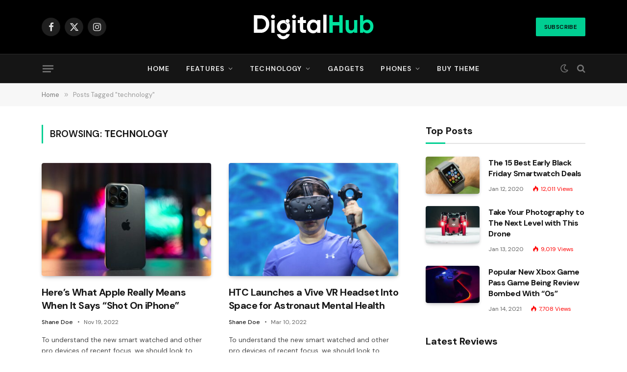

--- FILE ---
content_type: text/html; charset=UTF-8
request_url: https://sm-dev.theme-sphere.com/digital-hub/tag/technology/
body_size: 40284
content:
<!DOCTYPE html>
<html lang="en-US" class="s-light site-s-light">

<head>

	<meta charset="UTF-8" />
	<meta name="viewport" content="width=device-width, initial-scale=1" />
	<meta name='robots' content='index, follow, max-image-preview:large, max-snippet:-1, max-video-preview:-1' />
	<style>img:is([sizes="auto" i], [sizes^="auto," i]) { contain-intrinsic-size: 3000px 1500px }</style>
	
	<!-- This site is optimized with the Yoast SEO plugin v26.3 - https://yoast.com/wordpress/plugins/seo/ -->
	<title>technology Archives - SmartMag DigitalHub</title><link rel="preload" as="font" href="https://sm-dev.theme-sphere.com/digital-hub/wp-content/themes/smart-mag/css/icons/fonts/ts-icons.woff2?v3.2" type="font/woff2" crossorigin="anonymous" />
	<link rel="canonical" href="https://sm-dev.theme-sphere.com/digital-hub/tag/technology/" />
	<link rel="next" href="https://sm-dev.theme-sphere.com/digital-hub/tag/technology/page/2/" />
	<meta property="og:locale" content="en_US" />
	<meta property="og:type" content="article" />
	<meta property="og:title" content="technology Archives - SmartMag DigitalHub" />
	<meta property="og:url" content="https://sm-dev.theme-sphere.com/digital-hub/tag/technology/" />
	<meta property="og:site_name" content="SmartMag DigitalHub" />
	<meta name="twitter:card" content="summary_large_image" />
	<script type="application/ld+json" class="yoast-schema-graph">{"@context":"https://schema.org","@graph":[{"@type":"CollectionPage","@id":"https://sm-dev.theme-sphere.com/digital-hub/tag/technology/","url":"https://sm-dev.theme-sphere.com/digital-hub/tag/technology/","name":"technology Archives - SmartMag DigitalHub","isPartOf":{"@id":"https://sm-dev.theme-sphere.com/digital-hub/#website"},"primaryImageOfPage":{"@id":"https://sm-dev.theme-sphere.com/digital-hub/tag/technology/#primaryimage"},"image":{"@id":"https://sm-dev.theme-sphere.com/digital-hub/tag/technology/#primaryimage"},"thumbnailUrl":"https://sm-dev.theme-sphere.com/digital-hub/wp-content/uploads/sites/42/2023/11/2366be18ca1b723028734270c71c8fad.jpeg","breadcrumb":{"@id":"https://sm-dev.theme-sphere.com/digital-hub/tag/technology/#breadcrumb"},"inLanguage":"en-US"},{"@type":"ImageObject","inLanguage":"en-US","@id":"https://sm-dev.theme-sphere.com/digital-hub/tag/technology/#primaryimage","url":"https://sm-dev.theme-sphere.com/digital-hub/wp-content/uploads/sites/42/2023/11/2366be18ca1b723028734270c71c8fad.jpeg","contentUrl":"https://sm-dev.theme-sphere.com/digital-hub/wp-content/uploads/sites/42/2023/11/2366be18ca1b723028734270c71c8fad.jpeg","width":1920,"height":1080},{"@type":"BreadcrumbList","@id":"https://sm-dev.theme-sphere.com/digital-hub/tag/technology/#breadcrumb","itemListElement":[{"@type":"ListItem","position":1,"name":"Home","item":"https://sm-dev.theme-sphere.com/digital-hub/"},{"@type":"ListItem","position":2,"name":"technology"}]},{"@type":"WebSite","@id":"https://sm-dev.theme-sphere.com/digital-hub/#website","url":"https://sm-dev.theme-sphere.com/digital-hub/","name":"SmartMag DigitalHub","description":"Premium Theme Demo","potentialAction":[{"@type":"SearchAction","target":{"@type":"EntryPoint","urlTemplate":"https://sm-dev.theme-sphere.com/digital-hub/?s={search_term_string}"},"query-input":{"@type":"PropertyValueSpecification","valueRequired":true,"valueName":"search_term_string"}}],"inLanguage":"en-US"}]}</script>
	<!-- / Yoast SEO plugin. -->


<link rel='dns-prefetch' href='//fonts.googleapis.com' />
<link rel="alternate" type="application/rss+xml" title="SmartMag DigitalHub &raquo; Feed" href="https://sm-dev.theme-sphere.com/digital-hub/feed/" />
<link rel="alternate" type="application/rss+xml" title="SmartMag DigitalHub &raquo; Comments Feed" href="https://sm-dev.theme-sphere.com/digital-hub/comments/feed/" />
<link rel="alternate" type="application/rss+xml" title="SmartMag DigitalHub &raquo; technology Tag Feed" href="https://sm-dev.theme-sphere.com/digital-hub/tag/technology/feed/" />
<style id='wp-emoji-styles-inline-css' type='text/css'>

	img.wp-smiley, img.emoji {
		display: inline !important;
		border: none !important;
		box-shadow: none !important;
		height: 1em !important;
		width: 1em !important;
		margin: 0 0.07em !important;
		vertical-align: -0.1em !important;
		background: none !important;
		padding: 0 !important;
	}
</style>
<style id="debloat-wp-block-library-css">@charset "UTF-8";:where(.wp-block-button__link){border-radius:9999px;box-shadow:none;padding:calc(.667em + 2px) calc(1.333em + 2px);text-decoration:none;}:root :where(.wp-block-button .wp-block-button__link.is-style-outline),:root :where(.wp-block-button.is-style-outline>.wp-block-button__link){border:2px solid;padding:.667em 1.333em;}:root :where(.wp-block-button .wp-block-button__link.is-style-outline:not(.has-text-color)),:root :where(.wp-block-button.is-style-outline>.wp-block-button__link:not(.has-text-color)){color:currentColor;}:root :where(.wp-block-button .wp-block-button__link.is-style-outline:not(.has-background)),:root :where(.wp-block-button.is-style-outline>.wp-block-button__link:not(.has-background)){background-color:initial;background-image:none;}:where(.wp-block-columns){margin-bottom:1.75em;}:where(.wp-block-columns.has-background){padding:1.25em 2.375em;}:where(.wp-block-post-comments input[type=submit]){border:none;}:where(.wp-block-cover-image:not(.has-text-color)),:where(.wp-block-cover:not(.has-text-color)){color:#fff;}:where(.wp-block-cover-image.is-light:not(.has-text-color)),:where(.wp-block-cover.is-light:not(.has-text-color)){color:#000;}:root :where(.wp-block-cover h1:not(.has-text-color)),:root :where(.wp-block-cover h2:not(.has-text-color)),:root :where(.wp-block-cover h3:not(.has-text-color)),:root :where(.wp-block-cover h4:not(.has-text-color)),:root :where(.wp-block-cover h5:not(.has-text-color)),:root :where(.wp-block-cover h6:not(.has-text-color)),:root :where(.wp-block-cover p:not(.has-text-color)){color:inherit;}:where(.wp-block-file){margin-bottom:1.5em;}:where(.wp-block-file__button){border-radius:2em;display:inline-block;padding:.5em 1em;}:where(.wp-block-file__button):is(a):active,:where(.wp-block-file__button):is(a):focus,:where(.wp-block-file__button):is(a):hover,:where(.wp-block-file__button):is(a):visited{box-shadow:none;color:#fff;opacity:.85;text-decoration:none;}:where(.wp-block-group.wp-block-group-is-layout-constrained){position:relative;}@keyframes show-content-image{0%{visibility:hidden;}99%{visibility:hidden;}to{visibility:visible;}}@keyframes turn-on-visibility{0%{opacity:0;}to{opacity:1;}}@keyframes turn-off-visibility{0%{opacity:1;visibility:visible;}99%{opacity:0;visibility:visible;}to{opacity:0;visibility:hidden;}}@keyframes lightbox-zoom-in{0%{transform:translate(calc(( -100vw + var(--wp--lightbox-scrollbar-width) ) / 2 + var(--wp--lightbox-initial-left-position)),calc(-50vh + var(--wp--lightbox-initial-top-position))) scale(var(--wp--lightbox-scale));}to{transform:translate(-50%,-50%) scale(1);}}@keyframes lightbox-zoom-out{0%{transform:translate(-50%,-50%) scale(1);visibility:visible;}99%{visibility:visible;}to{transform:translate(calc(( -100vw + var(--wp--lightbox-scrollbar-width) ) / 2 + var(--wp--lightbox-initial-left-position)),calc(-50vh + var(--wp--lightbox-initial-top-position))) scale(var(--wp--lightbox-scale));visibility:hidden;}}:where(.wp-block-latest-comments:not([style*=line-height] .wp-block-latest-comments__comment)){line-height:1.1;}:where(.wp-block-latest-comments:not([style*=line-height] .wp-block-latest-comments__comment-excerpt p)){line-height:1.8;}:root :where(.wp-block-latest-posts.is-grid){padding:0;}:root :where(.wp-block-latest-posts.wp-block-latest-posts__list){padding-left:0;}ol,ul{box-sizing:border-box;}:root :where(.wp-block-list.has-background){padding:1.25em 2.375em;}:where(.wp-block-navigation.has-background .wp-block-navigation-item a:not(.wp-element-button)),:where(.wp-block-navigation.has-background .wp-block-navigation-submenu a:not(.wp-element-button)){padding:.5em 1em;}:where(.wp-block-navigation .wp-block-navigation__submenu-container .wp-block-navigation-item a:not(.wp-element-button)),:where(.wp-block-navigation .wp-block-navigation__submenu-container .wp-block-navigation-submenu a:not(.wp-element-button)),:where(.wp-block-navigation .wp-block-navigation__submenu-container .wp-block-navigation-submenu button.wp-block-navigation-item__content),:where(.wp-block-navigation .wp-block-navigation__submenu-container .wp-block-pages-list__item button.wp-block-navigation-item__content){padding:.5em 1em;}@keyframes overlay-menu__fade-in-animation{0%{opacity:0;transform:translateY(.5em);}to{opacity:1;transform:translateY(0);}}:root :where(p.has-background){padding:1.25em 2.375em;}:where(p.has-text-color:not(.has-link-color)) a{color:inherit;}:where(.wp-block-post-comments-form) input:not([type=submit]),:where(.wp-block-post-comments-form) textarea{border:1px solid #949494;font-family:inherit;font-size:1em;}:where(.wp-block-post-comments-form) input:where(:not([type=submit]):not([type=checkbox])),:where(.wp-block-post-comments-form) textarea{padding:calc(.667em + 2px);}:where(.wp-block-post-excerpt){box-sizing:border-box;margin-bottom:var(--wp--style--block-gap);margin-top:var(--wp--style--block-gap);}:where(.wp-block-preformatted.has-background){padding:1.25em 2.375em;}:where(.wp-block-search__button){border:1px solid #ccc;padding:6px 10px;}:where(.wp-block-search__input){font-family:inherit;font-size:inherit;font-style:inherit;font-weight:inherit;letter-spacing:inherit;line-height:inherit;text-transform:inherit;}:where(.wp-block-search__button-inside .wp-block-search__inside-wrapper){border:1px solid #949494;box-sizing:border-box;padding:4px;}:where(.wp-block-search__button-inside .wp-block-search__inside-wrapper) :where(.wp-block-search__button){padding:4px 8px;}:root :where(.wp-block-separator.is-style-dots){height:auto;line-height:1;text-align:center;}:root :where(.wp-block-separator.is-style-dots):before{color:currentColor;content:"···";font-family:serif;font-size:1.5em;letter-spacing:2em;padding-left:2em;}:root :where(.wp-block-site-logo.is-style-rounded){border-radius:9999px;}:root :where(.wp-block-social-links .wp-social-link a){padding:.25em;}:root :where(.wp-block-social-links.is-style-logos-only .wp-social-link a){padding:0;}:root :where(.wp-block-social-links.is-style-pill-shape .wp-social-link a){padding-left:.6666666667em;padding-right:.6666666667em;}:root :where(.wp-block-tag-cloud.is-style-outline){display:flex;flex-wrap:wrap;gap:1ch;}:root :where(.wp-block-tag-cloud.is-style-outline a){border:1px solid;font-size:unset !important;margin-right:0;padding:1ch 2ch;text-decoration:none !important;}:root :where(.wp-block-table-of-contents){box-sizing:border-box;}:where(.wp-block-term-description){box-sizing:border-box;margin-bottom:var(--wp--style--block-gap);margin-top:var(--wp--style--block-gap);}:where(pre.wp-block-verse){font-family:inherit;}:root{--wp--preset--font-size--normal:16px;--wp--preset--font-size--huge:42px;}html :where(.has-border-color){border-style:solid;}html :where([style*=border-top-color]){border-top-style:solid;}html :where([style*=border-right-color]){border-right-style:solid;}html :where([style*=border-bottom-color]){border-bottom-style:solid;}html :where([style*=border-left-color]){border-left-style:solid;}html :where([style*=border-width]){border-style:solid;}html :where([style*=border-top-width]){border-top-style:solid;}html :where([style*=border-right-width]){border-right-style:solid;}html :where([style*=border-bottom-width]){border-bottom-style:solid;}html :where([style*=border-left-width]){border-left-style:solid;}html :where(img[class*=wp-image-]){height:auto;max-width:100%;}:where(figure){margin:0 0 1em;}html :where(.is-position-sticky){--wp-admin--admin-bar--position-offset:var(--wp-admin--admin-bar--height,0px);}@media screen and (max-width:600px) { html :where(.is-position-sticky){--wp-admin--admin-bar--position-offset:0px;} }</style>
<style id='classic-theme-styles-inline-css' type='text/css'>
/*! This file is auto-generated */
.wp-block-button__link{color:#fff;background-color:#32373c;border-radius:9999px;box-shadow:none;text-decoration:none;padding:calc(.667em + 2px) calc(1.333em + 2px);font-size:1.125em}.wp-block-file__button{background:#32373c;color:#fff;text-decoration:none}
</style>
<style id='global-styles-inline-css' type='text/css'>
:root{--wp--preset--aspect-ratio--square: 1;--wp--preset--aspect-ratio--4-3: 4/3;--wp--preset--aspect-ratio--3-4: 3/4;--wp--preset--aspect-ratio--3-2: 3/2;--wp--preset--aspect-ratio--2-3: 2/3;--wp--preset--aspect-ratio--16-9: 16/9;--wp--preset--aspect-ratio--9-16: 9/16;--wp--preset--color--black: #000000;--wp--preset--color--cyan-bluish-gray: #abb8c3;--wp--preset--color--white: #ffffff;--wp--preset--color--pale-pink: #f78da7;--wp--preset--color--vivid-red: #cf2e2e;--wp--preset--color--luminous-vivid-orange: #ff6900;--wp--preset--color--luminous-vivid-amber: #fcb900;--wp--preset--color--light-green-cyan: #7bdcb5;--wp--preset--color--vivid-green-cyan: #00d084;--wp--preset--color--pale-cyan-blue: #8ed1fc;--wp--preset--color--vivid-cyan-blue: #0693e3;--wp--preset--color--vivid-purple: #9b51e0;--wp--preset--gradient--vivid-cyan-blue-to-vivid-purple: linear-gradient(135deg,rgba(6,147,227,1) 0%,rgb(155,81,224) 100%);--wp--preset--gradient--light-green-cyan-to-vivid-green-cyan: linear-gradient(135deg,rgb(122,220,180) 0%,rgb(0,208,130) 100%);--wp--preset--gradient--luminous-vivid-amber-to-luminous-vivid-orange: linear-gradient(135deg,rgba(252,185,0,1) 0%,rgba(255,105,0,1) 100%);--wp--preset--gradient--luminous-vivid-orange-to-vivid-red: linear-gradient(135deg,rgba(255,105,0,1) 0%,rgb(207,46,46) 100%);--wp--preset--gradient--very-light-gray-to-cyan-bluish-gray: linear-gradient(135deg,rgb(238,238,238) 0%,rgb(169,184,195) 100%);--wp--preset--gradient--cool-to-warm-spectrum: linear-gradient(135deg,rgb(74,234,220) 0%,rgb(151,120,209) 20%,rgb(207,42,186) 40%,rgb(238,44,130) 60%,rgb(251,105,98) 80%,rgb(254,248,76) 100%);--wp--preset--gradient--blush-light-purple: linear-gradient(135deg,rgb(255,206,236) 0%,rgb(152,150,240) 100%);--wp--preset--gradient--blush-bordeaux: linear-gradient(135deg,rgb(254,205,165) 0%,rgb(254,45,45) 50%,rgb(107,0,62) 100%);--wp--preset--gradient--luminous-dusk: linear-gradient(135deg,rgb(255,203,112) 0%,rgb(199,81,192) 50%,rgb(65,88,208) 100%);--wp--preset--gradient--pale-ocean: linear-gradient(135deg,rgb(255,245,203) 0%,rgb(182,227,212) 50%,rgb(51,167,181) 100%);--wp--preset--gradient--electric-grass: linear-gradient(135deg,rgb(202,248,128) 0%,rgb(113,206,126) 100%);--wp--preset--gradient--midnight: linear-gradient(135deg,rgb(2,3,129) 0%,rgb(40,116,252) 100%);--wp--preset--font-size--small: 13px;--wp--preset--font-size--medium: 20px;--wp--preset--font-size--large: 36px;--wp--preset--font-size--x-large: 42px;--wp--preset--spacing--20: 0.44rem;--wp--preset--spacing--30: 0.67rem;--wp--preset--spacing--40: 1rem;--wp--preset--spacing--50: 1.5rem;--wp--preset--spacing--60: 2.25rem;--wp--preset--spacing--70: 3.38rem;--wp--preset--spacing--80: 5.06rem;--wp--preset--shadow--natural: 6px 6px 9px rgba(0, 0, 0, 0.2);--wp--preset--shadow--deep: 12px 12px 50px rgba(0, 0, 0, 0.4);--wp--preset--shadow--sharp: 6px 6px 0px rgba(0, 0, 0, 0.2);--wp--preset--shadow--outlined: 6px 6px 0px -3px rgba(255, 255, 255, 1), 6px 6px rgba(0, 0, 0, 1);--wp--preset--shadow--crisp: 6px 6px 0px rgba(0, 0, 0, 1);}:where(.is-layout-flex){gap: 0.5em;}:where(.is-layout-grid){gap: 0.5em;}body .is-layout-flex{display: flex;}.is-layout-flex{flex-wrap: wrap;align-items: center;}.is-layout-flex > :is(*, div){margin: 0;}body .is-layout-grid{display: grid;}.is-layout-grid > :is(*, div){margin: 0;}:where(.wp-block-columns.is-layout-flex){gap: 2em;}:where(.wp-block-columns.is-layout-grid){gap: 2em;}:where(.wp-block-post-template.is-layout-flex){gap: 1.25em;}:where(.wp-block-post-template.is-layout-grid){gap: 1.25em;}.has-black-color{color: var(--wp--preset--color--black) !important;}.has-cyan-bluish-gray-color{color: var(--wp--preset--color--cyan-bluish-gray) !important;}.has-white-color{color: var(--wp--preset--color--white) !important;}.has-pale-pink-color{color: var(--wp--preset--color--pale-pink) !important;}.has-vivid-red-color{color: var(--wp--preset--color--vivid-red) !important;}.has-luminous-vivid-orange-color{color: var(--wp--preset--color--luminous-vivid-orange) !important;}.has-luminous-vivid-amber-color{color: var(--wp--preset--color--luminous-vivid-amber) !important;}.has-light-green-cyan-color{color: var(--wp--preset--color--light-green-cyan) !important;}.has-vivid-green-cyan-color{color: var(--wp--preset--color--vivid-green-cyan) !important;}.has-pale-cyan-blue-color{color: var(--wp--preset--color--pale-cyan-blue) !important;}.has-vivid-cyan-blue-color{color: var(--wp--preset--color--vivid-cyan-blue) !important;}.has-vivid-purple-color{color: var(--wp--preset--color--vivid-purple) !important;}.has-black-background-color{background-color: var(--wp--preset--color--black) !important;}.has-cyan-bluish-gray-background-color{background-color: var(--wp--preset--color--cyan-bluish-gray) !important;}.has-white-background-color{background-color: var(--wp--preset--color--white) !important;}.has-pale-pink-background-color{background-color: var(--wp--preset--color--pale-pink) !important;}.has-vivid-red-background-color{background-color: var(--wp--preset--color--vivid-red) !important;}.has-luminous-vivid-orange-background-color{background-color: var(--wp--preset--color--luminous-vivid-orange) !important;}.has-luminous-vivid-amber-background-color{background-color: var(--wp--preset--color--luminous-vivid-amber) !important;}.has-light-green-cyan-background-color{background-color: var(--wp--preset--color--light-green-cyan) !important;}.has-vivid-green-cyan-background-color{background-color: var(--wp--preset--color--vivid-green-cyan) !important;}.has-pale-cyan-blue-background-color{background-color: var(--wp--preset--color--pale-cyan-blue) !important;}.has-vivid-cyan-blue-background-color{background-color: var(--wp--preset--color--vivid-cyan-blue) !important;}.has-vivid-purple-background-color{background-color: var(--wp--preset--color--vivid-purple) !important;}.has-black-border-color{border-color: var(--wp--preset--color--black) !important;}.has-cyan-bluish-gray-border-color{border-color: var(--wp--preset--color--cyan-bluish-gray) !important;}.has-white-border-color{border-color: var(--wp--preset--color--white) !important;}.has-pale-pink-border-color{border-color: var(--wp--preset--color--pale-pink) !important;}.has-vivid-red-border-color{border-color: var(--wp--preset--color--vivid-red) !important;}.has-luminous-vivid-orange-border-color{border-color: var(--wp--preset--color--luminous-vivid-orange) !important;}.has-luminous-vivid-amber-border-color{border-color: var(--wp--preset--color--luminous-vivid-amber) !important;}.has-light-green-cyan-border-color{border-color: var(--wp--preset--color--light-green-cyan) !important;}.has-vivid-green-cyan-border-color{border-color: var(--wp--preset--color--vivid-green-cyan) !important;}.has-pale-cyan-blue-border-color{border-color: var(--wp--preset--color--pale-cyan-blue) !important;}.has-vivid-cyan-blue-border-color{border-color: var(--wp--preset--color--vivid-cyan-blue) !important;}.has-vivid-purple-border-color{border-color: var(--wp--preset--color--vivid-purple) !important;}.has-vivid-cyan-blue-to-vivid-purple-gradient-background{background: var(--wp--preset--gradient--vivid-cyan-blue-to-vivid-purple) !important;}.has-light-green-cyan-to-vivid-green-cyan-gradient-background{background: var(--wp--preset--gradient--light-green-cyan-to-vivid-green-cyan) !important;}.has-luminous-vivid-amber-to-luminous-vivid-orange-gradient-background{background: var(--wp--preset--gradient--luminous-vivid-amber-to-luminous-vivid-orange) !important;}.has-luminous-vivid-orange-to-vivid-red-gradient-background{background: var(--wp--preset--gradient--luminous-vivid-orange-to-vivid-red) !important;}.has-very-light-gray-to-cyan-bluish-gray-gradient-background{background: var(--wp--preset--gradient--very-light-gray-to-cyan-bluish-gray) !important;}.has-cool-to-warm-spectrum-gradient-background{background: var(--wp--preset--gradient--cool-to-warm-spectrum) !important;}.has-blush-light-purple-gradient-background{background: var(--wp--preset--gradient--blush-light-purple) !important;}.has-blush-bordeaux-gradient-background{background: var(--wp--preset--gradient--blush-bordeaux) !important;}.has-luminous-dusk-gradient-background{background: var(--wp--preset--gradient--luminous-dusk) !important;}.has-pale-ocean-gradient-background{background: var(--wp--preset--gradient--pale-ocean) !important;}.has-electric-grass-gradient-background{background: var(--wp--preset--gradient--electric-grass) !important;}.has-midnight-gradient-background{background: var(--wp--preset--gradient--midnight) !important;}.has-small-font-size{font-size: var(--wp--preset--font-size--small) !important;}.has-medium-font-size{font-size: var(--wp--preset--font-size--medium) !important;}.has-large-font-size{font-size: var(--wp--preset--font-size--large) !important;}.has-x-large-font-size{font-size: var(--wp--preset--font-size--x-large) !important;}
:where(.wp-block-post-template.is-layout-flex){gap: 1.25em;}:where(.wp-block-post-template.is-layout-grid){gap: 1.25em;}
:where(.wp-block-columns.is-layout-flex){gap: 2em;}:where(.wp-block-columns.is-layout-grid){gap: 2em;}
:root :where(.wp-block-pullquote){font-size: 1.5em;line-height: 1.6;}
</style>
<style id="debloat-smartmag-core-css">@charset "UTF-8";html,body,div,span,object,iframe,h1,h2,h3,h4,h5,h6,p,blockquote,pre,a,abbr,address,cite,code,del,dfn,em,img,ins,kbd,q,samp,small,strong,sub,sup,var,b,i,hr,dl,dt,dd,ol,ul,li,fieldset,form,label,legend,table,caption,tbody,tfoot,thead,tr,th,td,article,aside,canvas,details,figure,figcaption,hgroup,menu,footer,header,nav,section,summary,time,mark,audio,video,button,input,textarea{margin:0;padding:0;border:0;vertical-align:baseline;font-size:100%;font-family:inherit;}article,aside,details,figcaption,figure,footer,header,hgroup,menu,nav,section{display:block;}ol,ul{list-style:none;}button,input[type=submit]{box-sizing:content-box;-webkit-appearance:none;cursor:pointer;}button::-moz-focus-inner,input::-moz-focus-inner{border:0;padding:0;}input[type=search]::-webkit-search-cancel-button,input[type=search]::-webkit-search-decoration{-webkit-appearance:none;}input[type=search]{-webkit-appearance:none;}a img{border:0;}img{max-width:100%;height:auto;}@media screen and (-ms-high-contrast: active), (-ms-high-contrast: none) { img{min-height:1px;} }::-webkit-input-placeholder{color:inherit;}::-moz-placeholder{color:inherit;opacity:1;}:-ms-input-placeholder{color:inherit;}html{box-sizing:border-box;}*,*::before,*::after{box-sizing:inherit;}:root{--body-font:"Public Sans",system-ui,sans-serif;--ui-font:var(--body-font);--text-font:var(--body-font);--title-font:var(--ui-font);--h-font:var(--ui-font);--text-size:14px;--text-lh:1.714;--main-width:1200px;--grid-gutter:36px;--wrap-padding:35px;--boxed-pad:45px;--sidebar-width:33.3333333333%;--sidebar-c-width:var(--sidebar-width);--sidebar-pad:38px;--sidebar-c-pad:var(--sidebar-pad);--c-sidebar-sep:var(--c-separator2);--max-width-md:680px;--title-size-xs:14px;--title-size-s:16px;--title-size-n:18px;--title-size-m:20px;--title-size-l:25px;--title-size-xl:30px;--title-fw-semi:600;--title-fw-bold:700;--grid-p-title:var(--title-size-m);--grid-sm-p-title:var(--title-size-s);--grid-lg-p-title:var(--title-size-l);--list-p-title:calc(var(--title-size-m) * 1.05);--small-p-title:var(--title-size-xs);--feat-grid-title-s:var(--title-size-n);--feat-grid-title-m:var(--title-size-m);--feat-grid-title-l:var(--title-size-l);--excerpt-size:15px;--post-content-size:1.186rem;--post-content-lh:1.7;--post-content-gaps:1.54em;--single-content-size:var(--post-content-size);--p-media-margin:1.867em;--p-spacious-pad:0px;--c-facebook:#1a6dd4;--c-twitter:#55acef;--c-pinterest:#e4223e;--c-linkedin:#02669a;--c-tumblr:#44546b;--c-instagram:#c13584;--c-vk:#45668e;--c-vimeo:#1ab7ea;--c-youtube:#f00;--c-dribbble:#ea4c89;--c-flickr:#0063dc;--c-email:#080808;--c-whatsapp:#23c761;--c-soundcloud:#f80;--c-rss:#f97d1e;--c-reddit:#ff4500;--c-telegram:#08c;--c-tiktok:#fe2c55;--c-discord:#5865f2;--c-twitch:#7b3ed6;--c-snapchat:#fffc00;--c-threads:#000;--c-mastodon:#6364ff;--c-spotify:#1db954;--c-bluesky:#1285fe;--block-wrap-mb:55px;--btn-height:38px;--btn-shadow:0 2px 7px -4px rgba(0,0,0,.16);}@media (max-width: 767px) { :root{--block-wrap-mb:45px;} }:root,.s-light{--c-main:#2ab391;--c-main-rgb:42,179,145;--c-contrast-0:#fff;--c-contrast-10:#fbfbfb;--c-contrast-50:#f7f7f7;--c-contrast-75:#efefef;--c-contrast-100:#e8e8e8;--c-contrast-125:#e2e2e2;--c-contrast-150:#ddd;--c-contrast-200:#ccc;--c-contrast-300:#bbb;--c-contrast-400:#999;--c-contrast-450:#8a8a8a;--c-contrast-500:#777;--c-contrast-600:#666;--c-contrast-650:#505050;--c-contrast-700:#444;--c-contrast-800:#333;--c-contrast-850:#191919;--c-contrast-900:#161616;--c-contrast:#000;--c-rgba:0,0,0;--c-separator:var(--c-contrast-100);--c-separator2:var(--c-contrast-125);--c-links:var(--c-contrast-900);--c-headings:var(--c-contrast-900);--c-excerpts:var(--c-contrast-650);--c-nav:var(--c-contrast-900);--c-nav-hov-bg:transparent;--c-nav-drop-sep:rgba(0,0,0,.07);--c-nav-blip:var(--c-contrast-300);--c-post-meta:var(--c-contrast-450);--footer-mt:60px;--footer-bg:#f7f7f7;--footer-lower-bg:#f0f0f0;}.s-dark:not(i),.site-s-dark,.site-s-dark .s-light{--c-contrast-0:#000;--c-contrast-10:#070707;--c-contrast-50:#111;--c-contrast-75:#151515;--c-contrast-100:#222;--c-contrast-125:#2b2b2b;--c-contrast-150:#333;--c-contrast-200:#444;--c-contrast-300:#555;--c-contrast-400:#777;--c-contrast-450:#999;--c-contrast-500:#bbb;--c-contrast-600:#c0c0c0;--c-contrast-650:#ccc;--c-contrast-700:#d1d1d1;--c-contrast-800:#ddd;--c-contrast-850:#ececec;--c-contrast-900:#f0f0f0;--c-contrast:#fff;--c-rgba:255,255,255;--c-a-hover:rgba(var(--c-rgba),.7);--c-headings:var(--c-contrast-850);--c-headings:var(--c-contrast-850);--c-excerpts:var(--c-contrast-650);--c-separator:rgba(var(--c-rgba),.13);--c-separator2:rgba(var(--c-rgba),.13);--c-links:var(--c-contrast-900);--c-nav:var(--c-contrast-900);--c-nav-drop-bg:var(--c-contrast-10);--c-nav-drop-sep:rgba(255,255,255,.1);--c-post-meta:rgba(var(--c-rgba),.65);--c-email:var(--c-contrast-300);--c-input-bg:rgba(var(--c-rgba),.1);--footer-bg:#0f0f11;--footer-lower-bg:#040404;}.site-s-dark{--footer-bg:#070708;}.site-s-dark body{background:#151516;}html{font-size:14px;}body{font-family:var(--body-font);line-height:1.5;color:var(--body-color,var(--c-contrast-700));background:var(--c-contrast-0);-webkit-text-size-adjust:100%;-webkit-tap-highlight-color:rgba(0,0,0,0);overflow-x:hidden;}@media (max-width: 1200px) { .main-wrap{overflow-x:clip;} }@media (max-width: 767px) { body,html{overflow-x:hidden;} }::selection{background:var(--c-main);color:#fff;}img::selection{background:transparent;}:root{--admin-bar-h:32px;}@media (max-width: 782px) { :root{--admin-bar-h:46px;} }*,:before,:after{-webkit-font-smoothing:antialiased;}p{margin-bottom:21px;word-break:break-all;word-break:break-word;overflow-wrap:break-word;}h1{font-size:1.846em;}h2{font-size:1.5em;}h3{font-size:1.285em;}h4{font-size:1.21em;}h5{font-size:1.107em;}h1,h2,h3,h4,h5,h6,.h-tag{font-weight:var(--title-fw-bold);font-family:var(--h-font);color:var(--c-headings);}a{color:var(--c-a,var(--c-links));text-decoration:none;transition:all .25s ease-in-out;}a:hover{text-decoration:none;color:var(--c-a-hover,var(--c-main));}ul,ol{list-style-type:var(--ul-style,none);margin:var(--ul-margin,0);margin-left:var(--ul-ml,0);}@media (max-width: 540px) { ul,ol{margin-left:var(--ul-ml-xs,0);} }li{padding:var(--li-padding,0);padding-left:var(--li-pl,0);margin:var(--li-margin,0);margin-bottom:var(--li-mb,0);}input,textarea,select{border:1px solid var(--c-contrast-150);padding:7px 12px;outline:0;height:auto;font-size:14px;color:var(--c-contrast-500);max-width:100%;border-radius:2px;box-shadow:0 2px 7px -4px rgba(0,0,0,.1);background:var(--c-input-bg,var(--c-contrast-0));}input{width:var(--input-width,initial);height:var(--input-height,38px);}input[type=checkbox],input[type=radio]{width:initial;height:initial;}input:focus,textarea:focus,select:focus{border-color:var(--c-contrast-400);color:var(--c-contrast-650);}input[type=submit],button,input[type=reset] input[type=button],.ts-button{-webkit-appearance:none;padding:var(--btn-pad,0 17px);font-family:var(--ui-font);font-size:var(--btn-f-size,12px);font-weight:var(--btn-f-weight,600);line-height:var(--btn-l-height,var(--btn-height));height:var(--btn-height);letter-spacing:.03em;text-transform:uppercase;text-align:center;box-shadow:var(--btn-shadow);transition:.25s ease-in-out;background:var(--c-main);color:#fff;border:0;border-radius:2px;}input[type=submit]:hover,button:hover,input[type=reset] input[type=button]:hover,.ts-button:hover{background:#161616;border-color:#161616;color:#fff;}.s-dark input[type=submit]:hover,.s-dark button:hover,.s-dark input[type=reset] input[type=button]:hover,.s-dark .ts-button:hover{border-color:#555;}button:focus{outline:0;}input[type=submit]:active,button:active,input[type=button]:active{opacity:.9;}.ts-button:not(._),.ts-button-alt:not(._){box-shadow:var(--btn-shadow);}.search-form{display:flex;}.search-form label{flex-grow:1;max-width:400px;}.search-form .search-field{width:100%;}.search-form input[type=submit]{border-top-left-radius:0;border-bottom-left-radius:0;margin-left:-2px;}.cf:after,.cf:before{content:"";display:table;flex-basis:0;order:1;}.cf:after{clear:both;}.visuallyhidden,.screen-reader-text{border:0;clip:rect(0 0 0 0);height:1px;margin:-1px;overflow:hidden;padding:0;position:absolute;width:1px;}.post-title{color:var(--c-headings);font-family:var(--title-font);line-height:1.36;}.post-title a{--c-links:initial;--c-a:initial;--c-a-hover:var(--c-main);display:block;}@keyframes ts-spinner-scale{0%{transform:scale(0);opacity:0;}50%{opacity:1;}100%{transform:scale(1);opacity:0;}}.lazyload,.lazyloading{will-change:opacity !important;background-color:var(--c-contrast-150);}.lazyload:not(._),.lazyloading:not(._){opacity:.1;}.no-display{will-change:opacity;opacity:0;}.lazyloaded,.appear{will-change:initial;opacity:1;}.wp-post-image,.post-content img,.appear,.lazyload,.lazyloading{transition:opacity .3s ease-in-out;}@media (min-width: 941px) { .wp-post-image,.post-content:hover img{will-change:opacity;} }:where(.ts-img-hov-fade) .wp-post-image:hover{opacity:.85;}:where(.ts-img-hov-saturate) .wp-post-image{transition-property:filter;}:where(.ts-img-hov-saturate) .wp-post-image:hover{filter:brightness(1.08);}.bg-cover{display:block;width:100%;height:100%;background-repeat:no-repeat;background-position:center center;background-size:cover;}@keyframes fade-in{0%{opacity:0;}100%{opacity:1;}}@keyframes bouncedelay{0%,80%,100%{transform:scale(0);}40%{transform:scale(1);}}@keyframes fade-in-up{from{opacity:0;transform:translate3d(0,var(--fade-transform),0);}to{opacity:1;transform:none;}}@keyframes fade-in-up-lg{from{opacity:0;transform:translate3d(0,8px,0);}to{opacity:1;transform:none;}}@keyframes fade-in-down-lg{from{opacity:0;transform:translate3d(0,-8px,0);}to{opacity:1;transform:none;}}.fade-in:not(._){visibility:visible;opacity:1;}.fade-in-up{--fade-transform:2px;will-change:transform;animation:.5s fade-in-up ease-out;animation-fill-mode:both;}.fade-in-up-lg{will-change:transform;animation:.65s fade-in-up-lg ease-out;animation-fill-mode:both;}.fade-in-down-lg{will-change:transform;animation:.65s fade-in-down-lg ease-out;animation-fill-mode:both;}.media-ratio{position:relative;display:block;height:0;}.media-ratio .wp-post-image,.media-ratio > img{position:absolute;top:0;left:0;width:100%;height:100%;object-fit:cover;border-radius:var(--media-radius,0);}.media-ratio.ratio-3-2{padding-bottom:66.6666666667%;}.ts-contain,.wrap,.main-wrap{max-width:100%;box-sizing:border-box;}.ts-contain,.wrap{width:100%;margin:0 auto;}@media (min-width: 1201px) { .wrap{width:var(--main-width);} }@media (max-width: 940px) { .wrap{max-width:var(--max-width-md);} }@media (min-width: 1201px) { .ts-contain,.main{width:calc(var(--main-width) + var(--wrap-padding) * 2);} }@media (max-width: 940px) { .ts-contain,.main{max-width:calc(var(--max-width-md) + 70px);} }.main{margin:42px auto;}.ts-contain,.main{padding:0 35px;padding:0 var(--wrap-padding);}@media (max-width: 940px) { .ts-contain,.main{--wrap-padding:25px;} }@media (max-width: 540px) { .ts-contain,.main{--wrap-padding:20px;} }@media (max-width: 350px) { .ts-contain,.main{--wrap-padding:15px;} }.ts-contain .ts-contain,.main .ts-contain{padding:0;}@media (min-width: 941px) { .main-content:not(.main),.no-sidebar .right-sidebar .main-content{width:calc(100% - var(--sidebar-c-width));} }.ts-row,.row,.b-row{--grid-gutter-h:calc(var(--grid-gutter) / 2);display:flex;flex-wrap:wrap;margin-right:calc(-1 * var(--grid-gutter-h));margin-left:calc(-1 * var(--grid-gutter-h));}.grid{display:grid;grid-column-gap:var(--grid-gutter);grid-row-gap:var(--grid-row-gap,0);}@media (max-width: 767px) { .grid{--grid-gutter:26px;} }.cols-gap-lg{--grid-gutter:50px;}@media (max-width: 767px) { .cols-gap-lg{--grid-gutter:26px;} }.grid-1{--col:100%;grid-template-columns:repeat(1,minmax(0,1fr));}.grid-2{--col:50%;grid-template-columns:repeat(2,minmax(0,1fr));}.grid-5{--col:20%;grid-template-columns:repeat(5,minmax(0,1fr));}@media (max-width: 940px) { .md\:grid-1{--col:100%;grid-template-columns:repeat(1,minmax(0,1fr));}.md\:grid-2{--col:50%;grid-template-columns:repeat(2,minmax(0,1fr));}.md\:grid-4{--col:25%;grid-template-columns:repeat(4,minmax(0,1fr));} }@media (max-width: 767px) { .sm\:grid-1{--col:100%;grid-template-columns:repeat(1,minmax(0,1fr));}.sm\:grid-2{--col:50%;grid-template-columns:repeat(2,minmax(0,1fr));} }@media (max-width: 540px) { .xs\:grid-1{--col:100%;grid-template-columns:repeat(1,minmax(0,1fr));} }.col-4{width:33.3333333333%;}.col-8{width:66.6666666667%;}.column{width:100%;}.column,[class^=col-],[class*=" col-"]{flex:0 0 auto;padding-left:var(--grid-gutter-h);padding-right:var(--grid-gutter-h);}@media (max-width: 940px) { .column,[class^=col-],[class*=" col-"]{width:100%;} }.breadcrumbs{margin:0 auto;margin-bottom:30px;font-family:var(--ui-font);--c-a:var(--c-contrast-450);--c-a-hover:var(--c-links);font-size:12px;color:var(--c-contrast-400);line-height:1;}.breadcrumbs .delim,.breadcrumbs .separator{font-family:Arial,system-ui,sans-serif;padding:0 10px;font-size:1.141em;line-height:.7;opacity:.8;}.breadcrumbs .label{color:var(--c-main);margin-right:21px;text-transform:uppercase;}.breadcrumbs .inner{text-overflow:ellipsis;overflow:hidden;white-space:nowrap;line-height:1.2;}.breadcrumbs-b{font-size:13px;--c-a:var(--c-contrast-500);}@media (max-width: 767px) { .breadcrumbs-b{font-size:12px;} }.breadcrumbs-b .inner{padding-top:16px;padding-bottom:16px;}.breadcrumbs-b.is-full-width{background:var(--c-contrast-50);}.breadcrumbs-b:not(.is-full-width) > .inner{background:var(--c-contrast-50);padding:16px 25px;}@media (max-width: 767px) { .breadcrumbs-b:not(.is-full-width){padding:0;width:100%;max-width:initial;}.breadcrumbs-b:not(.is-full-width) > .inner{width:100%;max-width:initial;} }.breadcrumbs-b + .main{margin-top:38px;}.main-featured .row.appear{opacity:1;-webkit-transform:translate3d(0,0,0);}@keyframes slider-fade-in{from{opacity:0;transform:translate3d(0,0px,0);}to{opacity:1;transform:none;}}html :where([style*=border-width]){border-style:solid;}p img,figure img{vertical-align:middle;}.spc-social{display:flex;align-items:center;}.spc-social .icon{font-size:var(--spc-social-fs,14px);line-height:1.6;width:1.2em;text-align:center;}.spc-social .service{display:flex;height:100%;align-items:center;justify-content:center;padding:0 3px;margin-right:var(--spc-social-space,2px);color:var(--c-spc-social,inherit);background:var(--c-spcs-bg,transparent);}.spc-social .service:hover{opacity:var(--spcs-hov-opacity,.8);color:var(--c-spc-social-hov,var(--c-main));}.spc-social .service:last-child{margin-right:0;}.spc-social-b{--spc-social-fs:19px;--spc-social-size:38px;--spc-social-space:9px;}.spc-social-b .icon{line-height:1;width:auto;}.spc-social-b .service{padding:0;width:var(--spc-social-size);height:var(--spc-social-size);border:1px solid rgba(0,0,0,.09);border-radius:50%;}.s-dark .spc-social-b .service{background:rgba(var(--c-rgba),.12);background:var(--c-spcs-bg,rgba(var(--c-rgba),.12));}.spc-social-colored .service{--c-spc-social:var(--c-spcs-icon);}.spc-social-colored .service:hover{color:var(--c-spc-social);}.spc-social-colors .service{--c-spcs-icon:#000;}:where(.s-dark) .spc-social-colors .service{--c-spcs-icon:#7b7b7b;}.spc-social-colors .s-facebook{--c-spcs-icon:var(--c-facebook);}.spc-social-colors .s-twitter{--c-spcs-icon:var(--c-twitter);}.spc-social-colors .s-instagram{--c-spcs-icon:var(--c-instagram);}.spc-social-colors .s-pinterest{--c-spcs-icon:var(--c-pinterest);}.spc-social-colors .s-youtube{--c-spcs-icon:var(--c-youtube);}.spc-social-colors .s-whatsapp{--c-spcs-icon:var(--c-whatsapp);}.spc-social-colors .s-tiktok{--c-spcs-icon:var(--c-tiktok);}.spc-social-block{flex-wrap:wrap;margin-bottom:calc(-1 * var(--spc-social-space,2px));}.spc-social-block .service{margin-bottom:var(--spc-social-space,2px);}.post-meta{--p-meta-sep:"—";display:flex;flex-direction:column;margin-bottom:var(--p-meta-mb,initial);font-family:var(--ui-font);font-size:12px;color:var(--c-post-meta);line-height:1.5;}.post-meta-items a{color:inherit;}.post-meta .meta-item:before{content:"—";content:var(--p-meta-sep);padding:0 var(--p-meta-sep-pad,4px);display:inline-block;transform:scale(.916);}.post-meta .has-icon{white-space:nowrap;}.post-meta .has-icon:before{display:none;}.post-meta .has-icon i{font-size:var(--p-meta-icons-s,1.083em);color:var(--c-p-meta-icons);margin-right:4px;}.post-meta .has-next-icon{margin-right:var(--p-meta-icons-mr,10px);}.post-meta .has-next-icon:not(.has-icon){margin-right:18px;}.post-meta .rank-viral{color:#f00;}.post-meta .meta-item:first-child:before{display:none;}.post-meta .post-title{margin:var(--p-title-space,9px) 0;}.post-meta .post-author > a{color:var(--c-contrast-850);font-weight:500;}.post-meta .post-author img{display:inline-flex;vertical-align:middle;border-radius:50%;align-self:center;box-shadow:0 0 1px rgba(0,0,0,.2);}.post-meta .post-author img + img{margin-left:-3px;}.post-meta .post-author img:last-of-type{margin-right:var(--p-meta-author-img-mr,7px);}.post-meta > :last-child{margin-bottom:0;}.post-meta > :first-child{margin-top:0;}.post-meta > .is-title:last-child{margin-bottom:0 !important;}.post-meta > .is-title:first-child{margin-top:0 !important;}.pagination-numbers{font-size:13px;display:flex;flex-wrap:wrap;row-gap:6px;}.pagination-numbers .page-numbers,.pagination-numbers .post-page-numbers,.pagination-numbers a{display:block;color:var(--c-contrast-650);padding:0 10px;margin-right:6px;line-height:30px;font-weight:500;border-radius:2px;border:1px solid var(--c-contrast-100);}.pagination-numbers .current,.pagination-numbers a:hover{color:#fff;border-color:transparent;background:var(--c-main);text-decoration:none;}.pagination-numbers .prev,.pagination-numbers .next{font-size:1.08em;}.load-button.loading{cursor:default;}.l-post .media{position:relative;align-self:flex-start;border-radius:var(--media-radius,0);overflow:hidden;}.l-post .content{position:relative;}.l-post img{max-width:initial;}.l-post .image-link{display:block;position:relative;max-width:100%;}.l-post .post-title{font-size:var(--title-size-m);font-weight:var(--title-fw-bold);}@media (max-width: 540px) { .l-post .post-title a{display:initial;} }.l-post .excerpt{margin-top:var(--excerpt-mt,16px);color:var(--c-excerpts);font-size:var(--excerpt-size);line-height:var(--excerpt-lh,1.6);word-break:break-all;word-break:break-word;overflow-wrap:break-word;}.l-post .excerpt p:last-of-type{margin-bottom:0;}.has-nums .l-post{--num-width:40px;}.has-nums .l-post .content{padding-left:var(--num-c-pad,var(--num-width));}.has-nums-a .l-post .post-title:before,.has-nums .l-post .content:before{content:counter(ts-loop);counter-increment:ts-loop;position:absolute;top:0;left:0;width:var(--num-width);height:var(--num-height,auto);border-radius:var(--num-b-radius,0);background:var(--num-bg);font-family:var(--num-font,Arial,sans-serif);line-height:var(--num-l-height,1);font-size:var(--num-f-size,37px);text-align:var(--num-align,initial);font-weight:bold;color:var(--num-color,var(--c-contrast-200));}.has-nums-a .l-post{--num-width:46px;--num-align:center;--num-f-size:1.9em;}.has-nums-a .l-post .content:before{display:none;}.has-nums-a .l-post .post-title{position:relative;}.has-nums-a .l-post .post-title:before{left:-50px;top:50%;transform:translateY(-50%);}.l-post .c-overlay{position:absolute;bottom:0;z-index:1;}.l-post .c-overlay.p-center{margin:0;top:50%;left:50%;bottom:initial;transform:translate(-50%,-50%);}.l-post .format-overlay{--size:calc(42px * var(--post-format-scale,1.096));width:var(--size);height:var(--size);font-size:calc(var(--size) * .405);margin:calc(1% + 5px);pointer-events:none;border-radius:50%;border:2px solid #fff;border-width:clamp(1px,.12em,5px);color:#fff;box-shadow:0 1px 7px rgba(0,0,0,.15);background:rgba(0,0,0,.35);display:flex;justify-content:center;align-items:center;}.l-post .review{font-family:var(--ui-font);}.l-post .review-number{position:absolute;right:0;bottom:0;background:#080808;height:32px;line-height:32px;min-width:30px;text-align:center;font-size:11px;font-weight:bold;color:#efefef;}.l-post .review-number span{display:block;position:relative;z-index:1;}.l-post .review-number .progress{z-index:0;position:absolute;top:0;left:0;background:var(--c-main);height:100%;width:0;}@media (max-width: 540px) { .l-post .post-meta-items a{pointer-events:none;}.touch .l-post .post-meta-items a{pointer-events:auto;} }.grid-post .media{margin-bottom:16px;}.grid-post .media:last-child{margin-bottom:0;}.grid-post .image-link{width:100%;}.grid-post .post-title{font-size:var(--grid-p-title);}.grid-sm-post .image-link{width:100%;}.grid-sm-post .post-title{font-size:var(--grid-sm-p-title);margin-top:11px;}.small-post{display:flex;width:100%;--post-format-scale:.82;}.small-post .p-meta-b{margin-top:9px;}.small-post .post-title{font-size:var(--small-p-title);font-weight:var(--title-fw-semi);line-height:1.43;}.small-post .media{display:block;width:110px;max-width:40%;margin-right:18px;flex-shrink:0;}.small-post .media img{display:block;}.small-post .content{margin-top:2px;flex-grow:1;}.small-post .review-number{height:26px;line-height:26px;min-width:26px;}.small-post .post-meta .main-stars{font-size:15px;}.small-post .review-radial{transform:scale(.85);margin:0;}.loop + .main-pagination{margin-top:50px;}.loop.has-nums{counter-reset:ts-loop;}.loop-sep{overflow:hidden;}.loop-sep .l-post:after{content:"";position:absolute;left:0;width:100%;bottom:calc(var(--grid-row-gap) / 2 * -1);border-bottom:1px solid var(--c-separator);}.loop-grid{--grid-row-gap:36px;}.loop-grid .l-post .image-link{overflow:hidden;}.loop-grid-sm{--grid-row-gap:26px;}.loop-small{--grid-row-gap:25px;}.loop-small .l-post{position:relative;}.loop-small-sep{--grid-row-gap:32px;}.block-newsletter{display:flex;}.spc-newsletter{--inner-pad:30px calc(10px + 7%);--heading-fs:24px;--message-fs:14px;--disclaimer-fs:.9rem;--max-width:700px;position:relative;color:rgba(var(--c-rgba),.8);width:100%;border-radius:var(--box-roundness,0);}.spc-newsletter .bg-wrap{position:absolute;top:0;left:0;width:100%;height:100%;z-index:0;pointer-events:none;background-repeat:no-repeat;background-position:center center;background-size:cover;}.spc-newsletter > .inner{position:relative;width:100%;border:1px solid var(--c-separator);padding:var(--inner-pad);border-radius:inherit;display:flex;flex-direction:column;}.spc-newsletter > .inner > *{max-width:var(--max-width);}.spc-newsletter .media{margin-bottom:10px;}.spc-newsletter .heading{font-size:var(--heading-fs);line-height:1.3;letter-spacing:-.01em;font-weight:800;margin-bottom:18px;margin-top:8px;max-width:95%;}.spc-newsletter .message{margin-bottom:22px;font-size:var(--message-fs);}.spc-newsletter .message p:last-child{margin-bottom:0;}.spc-newsletter .fields,.spc-newsletter form{width:100%;}.spc-newsletter .fields-style{--btn-l-height:40px;}.spc-newsletter .fields-style p{margin-bottom:13px;}.spc-newsletter .fields-style p:last-child{margin-bottom:0;}.spc-newsletter .fields-style input{width:100%;height:44px;box-sizing:border-box;text-align:inherit;}.spc-newsletter .fields-style input[type=submit],.spc-newsletter .fields-style button{height:40px;text-align:center;font-weight:700;letter-spacing:.05em;}.spc-newsletter .fields-style input[type=checkbox],.spc-newsletter .fields-style input[type=radio]{margin-right:5px;height:initial;width:initial;}.spc-newsletter .fields-style input[type=checkbox]{display:inline-block;vertical-align:text-top;margin-top:1px;}.spc-newsletter .fields-style .disclaimer{margin-top:20px;font-size:var(--disclaimer-fs);opacity:.7;line-height:1.7;}.spc-newsletter .fields-full{max-width:650px;}.spc-newsletter.has-top-icon{margin-top:25px;}.spc-newsletter .mail-top-icon{position:absolute;top:0;margin-bottom:8px;height:62px;width:62px;display:flex;align-items:center;justify-content:center;transform:translateY(-50%);background:var(--c-main);font-size:30px;line-height:1;color:var(--c-contrast-0);border-radius:50%;}.spc-newsletter .mail-top-icon + .heading{margin-top:25px;}.spc-newsletter-center > .inner{text-align:center;align-items:center;}.spc-newsletter-b{background:var(--c-contrast-0);border:6px solid var(--c-contrast-50);}.spc-newsletter-b .mail-top-icon{border:10px solid var(--c-contrast-0);box-sizing:content-box;}.mobile-menu{--c-sep:rgba(var(--c-rgba),.08);font-size:16px;font-family:var(--ui-font);font-weight:700;letter-spacing:0;color:var(--c-links);-webkit-font-smoothing:antialiased;}.mobile-menu.s-dark,.s-dark .mobile-menu{--c-sep:rgba(var(--c-rgba),.11);}.mobile-menu li{position:relative;display:flex;width:100%;flex-wrap:wrap;border-bottom:1px solid var(--c-sep);}.mobile-menu li a{max-width:calc(100% - 65px);float:none;display:block;padding:12px 0;padding-right:50px;line-height:1.5;color:inherit;}.mobile-menu li li{padding-left:12px;border:0;}.mobile-menu li ul li:last-child ul{border-bottom-color:transparent;}.mobile-menu ul{width:100%;max-height:0;opacity:0;background:transparent;overflow:hidden;border:0;transition:opacity .6s ease,max-height .8s ease;}.mobile-menu ul > li > ul li{padding-left:15px;}.mobile-menu ul li a{padding:8px 0;font-size:.93em;font-size:max(13px,.93em);font-weight:500;}.mobile-menu .nav-icons,.mobile-menu .mega-menu{display:none;}.mobile-menu .item-active > ul{opacity:1;max-height:3000px;transition:opacity .4s ease-in,max-height 1s ease-in;}.mobile-menu > .item-active{padding-bottom:10px;}.mobile-menu .chevron{display:flex;align-items:center;margin-left:auto;padding:0 25px;margin-right:-15px;border:0;color:var(--c-contrast-400);text-align:center;font-size:12px;-webkit-text-stroke:1.2px var(--c-contrast-0);line-height:1.8;cursor:pointer;}.mobile-menu .item-active > .chevron{transform:rotate(180deg);}.mobile-menu li:hover > a{opacity:.8;}.off-canvas{position:fixed;top:0;left:0;display:flex;flex-direction:column;height:100%;width:80vw;min-width:320px;max-width:370px;box-sizing:border-box;background:var(--c-contrast-0);z-index:10000;transform:translate3d(-100%,0,0);transition:.4s ease-in-out;transition-property:transform,visibility;visibility:hidden;content-visibility:auto;}@media (max-width: 350px) { .off-canvas{min-width:300px;} }.off-canvas-head{padding:0 25px;padding-top:38px;margin-bottom:20px;}.off-canvas-content{display:flex;flex-direction:column;padding:25px;overflow-y:auto;overflow-x:hidden;flex:1 1 auto;}@media (min-width: 941px) { .off-canvas-content{--c-sb:var(--c-contrast-200);--c-sb-track:transparent;--sb-size:4px;--sb-width:thin;scrollbar-width:var(--sb-width);scrollbar-color:var(--c-sb) var(--c-sb-track);}.off-canvas-content::-webkit-scrollbar-track{background-color:var(--c-sb-track);}.off-canvas-content::-webkit-scrollbar-thumb{background-color:var(--c-sb);border-radius:3px;}.has-scrollbar .off-canvas-content::-webkit-scrollbar{width:var(--sb-size);} }.off-canvas .mobile-menu{margin-bottom:45px;}.off-canvas .logo-image{display:inline-block;max-width:calc(100% - 34px);}.off-canvas .ts-logo{display:flex;justify-content:center;align-items:center;}.off-canvas .close{position:absolute;top:0;right:0;padding:0 9px;background:#161616;color:#fff;line-height:26px;font-size:14px;}.off-canvas .mobile-menu{margin-top:-10px;transition:opacity .5s ease-in;opacity:.2;}.off-canvas .spc-social{--c-spc-social:var(--c-contrast);--spc-social-fs:17px;padding-top:10px;margin-top:auto;justify-content:center;}.off-canvas.s-dark .close,.s-dark .off-canvas .close{background:var(--c-contrast-200);}.off-canvas-backdrop{content:"";position:fixed;opacity:0;z-index:9999;pointer-events:none;height:0;width:0;top:0;left:0;background:rgba(0,0,0,.3);transition:opacity .3s ease-in-out;}.off-canvas-active{overflow:hidden;}.off-canvas-active .off-canvas{transform:translate3d(0,0,0);visibility:visible;box-shadow:2px 0px 15px 0 rgba(0,0,0,.1);}.off-canvas-active .mobile-menu{opacity:1;}.off-canvas-active .off-canvas-backdrop{opacity:1;width:100%;height:100%;pointer-events:auto;}.off-canvas-widgets{margin-bottom:45px;}.off-canvas-widgets .widget{margin-bottom:45px;}.off-canvas-widgets .widget:last-child{margin-bottom:0;}.search-modal.s-dark,.s-dark .search-modal{--bg-opacity:.95;}.search-modal.mfp-bg{background:var(--c-contrast-0);opacity:0;transition:.35s ease-in-out;will-change:opacity;position:fixed;z-index:10001;pointer-events:none;}.search-modal.mfp-bg.mfp-ready{opacity:var(--bg-opacity,.98);}.search-modal.mfp-bg.mfp-removing{opacity:0;}.search-modal .search-modal-wrap{display:block;}.search-modal.mfp-ready.mfp-wrap{opacity:1;transform:none;}.search-modal.mfp-wrap,.search-modal.mfp-removing.mfp-wrap{opacity:0;will-change:opacity;transition:.4s ease-in-out;transform:scale(.95);}.search-modal.mfp-removing.mfp-wrap{transition-duration:.2s;}.search-modal .mfp-close{position:absolute;z-index:1046;top:20px;right:20px;padding:0;background:transparent;color:var(--c-contrast);font-size:60px;font-family:Arial,Baskerville,monospace;line-height:44px;opacity:.65;-webkit-text-stroke:2px var(--c-contrast-0);}.search-modal .mfp-close:active{top:20px;}.admin-bar .search-modal .mfp-close{top:50px;}.search-modal .search-form{flex-wrap:wrap;position:relative;}.search-modal .search-field{padding:0;padding-bottom:12px;margin-bottom:22px;border:0;border-bottom:1px solid var(--c-separator2);height:auto;font-size:60px;font-weight:bold;line-height:1;color:var(--c-contrast-850);background:transparent;}@media (max-width: 767px) { .search-modal .search-field{font-size:42px;} }.search-modal .message{font-size:18px;color:var(--c-contrast-400);}.search-modal-box{padding:0 50px;margin:0 auto;max-width:790px;}@media (max-width: 767px) { .search-modal-box{max-width:100%;} }.search-modal .live-search-results{top:84px;left:0;right:auto;width:100%;margin-bottom:15px;border:1px solid var(--c-separator);border-top:0;box-shadow:none;}.search-modal-wrap{display:none;}.base-text{font-family:var(--text-font);font-size:var(--text-size);line-height:var(--text-lh);text-rendering:optimizeLegibility;}.block-head{--line-weight:1px;--c-border:var(--c-separator2);--space-below:26px;--c-block:var(--c-main);display:flex;flex-wrap:nowrap;font-family:var(--ui-font);align-items:center;justify-content:space-between;margin-bottom:var(--space-below);}.block-head .heading{font-size:17px;font-weight:700;line-height:1.2;text-transform:uppercase;color:var(--c-block);flex-shrink:0;max-width:100%;}.block-head .heading a{color:inherit;}.block-head .filters .active{color:var(--c-block);}.block-head-ac{--c-block:var(--c-contrast-900);}.block-head-b{--space-below:28px;}.block-head-c{--c-line:var(--c-main);--line-width:40px;--line-weight:2px;--border-weight:1px;border-bottom:var(--border-weight) solid var(--c-border);padding-bottom:13px;position:relative;}.block-head-c:after{content:"";position:absolute;bottom:calc(-1 * var(--border-weight));left:0;width:var(--line-width);height:var(--line-weight);background-color:var(--c-line);}.block-head-c .heading a{color:inherit;}.block-head-d .filters .active{color:var(--c-contrast-900);}.has-media-shadows .media,.has-media-shadows.featured{box-shadow:0 2px 6px -1px rgba(7,10,25,.2),0 6px 12px -6px rgba(7,10,25,.2);}.ts-snackbar{display:flex;position:fixed;width:500px;padding:10px 18px;max-width:95%;bottom:10px;left:50%;transform:translate(-50%,100%);color:#fff;background-color:rgba(0,0,0,.95);border-radius:4px;opacity:0;pointer-events:none;transition:.4s ease-in-out;align-items:center;}.ts-snackbar-active{opacity:1;transform:translate(-50%,0);pointer-events:initial;}.ts-snackbar .tsi-close{padding:10px;margin-right:-5px;cursor:pointer;margin-left:auto;font-size:13px;}.ar-bunyad-thumb{padding-bottom:69.0909090909%;}.navigation{--nav-height:var(--head-h,43px);font-family:var(--ui-font);color:var(--c-nav);height:100%;align-self:center;}.s-dark .navigation{--c-nav-blip:initial;}.navigation ul{display:flex;list-style:none;line-height:1.6;}.navigation .menu,.navigation .menu li{height:100%;}.navigation .menu > li > a,.navigation .sub-menu > li > a{display:flex;align-items:center;}.navigation .menu > li > a{color:inherit;}@media (max-width: 940px) { .navigation .menu{display:none;} }.navigation .menu > li > a{height:100%;text-decoration:none;text-transform:var(--nav-text-case);padding:0 var(--nav-items-space,17px);font-size:var(--nav-text,15px);font-weight:var(--nav-text-weight,600);letter-spacing:var(--nav-ls,inherit);}@media (min-width: 941px) and (max-width: 1200px) { .navigation .menu > li > a{padding:0 5px;padding:0 max(5px,calc(var(--nav-items-space) * .6));font-size:calc(10px + ( var(--nav-text) - 10px ) * .7);} }.navigation .menu li > a:after{display:inline-block;content:"";font-family:ts-icons;font-style:normal;font-weight:normal;font-size:14px;line-height:1;color:var(--c-nav-blip,inherit);margin-left:8px;}@media (min-width: 941px) and (max-width: 1200px) { .navigation .menu li > a:after{margin-left:5px;font-size:12px;} }.navigation .menu li > a:only-child:after,.navigation .menu .only-icon > a:after{display:none;}.navigation .menu > li:first-child > a{border-left:0;box-shadow:none;}.navigation .menu > li:hover,.navigation .menu > .current-menu-item,.navigation .has-parent-state .current-menu-parent,.navigation .has-parent-state .current-menu-ancestor{background:var(--c-nav-hov-bg);}.navigation .menu > li:hover > a,.navigation .menu > .current-menu-item > a,.navigation .has-parent-state .current-menu-parent > a,.navigation .has-parent-state .current-menu-ancestor > a{color:var(--c-nav-hov);}.navigation .menu > li:hover > a:after,.navigation .menu > .current-menu-item > a:after,.navigation .has-parent-state .current-menu-parent > a:after,.navigation .has-parent-state .current-menu-ancestor > a:after{color:inherit;}.navigation .menu ul,.navigation .menu .sub-menu{position:absolute;overflow:visible;visibility:hidden;display:block;opacity:0;padding:5px 0px;background:var(--c-nav-drop-bg,var(--c-contrast-0));border:1px solid var(--c-nav-drop-sep);box-shadow:rgba(0,0,0,.08) 0px 2px 3px -1px,rgba(0,0,0,.06) 0px 4px 11px -2px;transition:all .2s ease-in;z-index:110;pointer-events:none;}.navigation .menu > li:not(.item-mega-menu){position:relative;}.navigation .menu > li > ul{top:100%;}.navigation .menu ul ul{left:100%;top:0;margin-top:-5px;}.navigation .menu li:first-child > ul{margin-top:-6px;}.navigation li:hover > ul,.navigation li:hover > .sub-menu{visibility:visible;opacity:1;pointer-events:auto;}.navigation .sub-menu li > a:after{content:"";font-size:13px;margin-left:25px;text-shadow:none;display:inline-flex;align-self:center;}.navigation .menu li li > a:after{display:block;float:right;line-height:inherit;}.navigation .menu > li li a{float:none;display:block;padding:9px 22px;border-top:1px solid var(--c-nav-drop-sep);font-size:var(--nav-drop-text,14px);letter-spacing:var(--nav-drop-ls,inherit);font-weight:var(--nav-drop-fw,400);color:var(--c-nav-drop,inherit);text-transform:none;text-decoration:none;pointer-events:none;}.navigation .menu > li:hover li a{pointer-events:auto;}.navigation .menu li{transition:.3s ease-in;transition-property:opacity,background;}.navigation .menu ul li{float:none;min-width:235px;max-width:350px;border-top:0;padding:0 0;position:relative;}.navigation .menu ul > li:first-child > a{border-top:0px;box-shadow:none;}.navigation .menu li li:hover,.navigation .menu li .current-menu-item{background:var(--c-nav-drop-hov-bg);}.navigation .menu li li:hover > a,.navigation .menu li .current-menu-item > a{color:var(--c-nav-drop-hov);}.nav-hov-a{--c-nav-hov:var(--c-main);--c-nav-drop-hov:var(--c-nav-hov);}.navigation .mega-menu .sub-menu li,.navigation .menu .mega-menu > li{min-width:0;}.mega-menu{top:100%;}.smart-head-row-full .items-center .mega-menu{left:50%;transform:translateX(-50%);margin-left:0;}.smart-head-row-full .items-right .mega-menu{right:0;left:auto;}.navigation .mega-menu{width:var(--main-width);left:0;max-width:100%;}@media (min-width: 1201px) { .navigation .mega-menu{max-width:calc(100vw - var(--wrap-padding) * 2);} }@media (min-width: 941px) and (max-width: 1200px) { .navigation .mega-menu{max-width:100vw;margin-left:calc(-1 * var(--head-row-pad));} }.navigation .menu .mega-menu{display:flex;flex:0 1 auto;padding:0;}.navigation li:hover > .mega-menu-a .lazyload{display:block;}.navigation li:not(:hover) > .mega-menu .wp-post-image{pointer-events:none;}.mega-menu-a .recent-posts{float:none;vertical-align:top;padding:35px 30px 45px;width:100%;}.s-dark .mega-menu-a .recent-posts{background:rgba(var(--c-rgba),.03);}.mega-menu-a .recent-posts .posts{display:none;}.mega-menu-a .recent-posts .posts.active{display:block;animation:.5s fade-in ease-out;animation-fill-mode:both;}.mega-menu-a .recent-posts .post-title{font-weight:var(--title-fw-semi);font-size:15px;}.navigation .mega-menu.links{padding:35px 10px 40px 10px;}.navigation .mega-menu.links > li{width:25%;padding:0 25px;}.navigation .mega-menu.links .sub-menu{--c-nav-drop-sep:rgba(var(--c-rgba),.05);box-shadow:none;border:0;}.s-dark .navigation .mega-menu.links .sub-menu{--c-nav-drop-sep:rgba(var(--c-rgba),.08);}.navigation .mega-menu.links > li > a{border:0;text-transform:uppercase;font-size:14px;font-weight:600;border-bottom:1px solid var(--c-nav-drop-sep);padding:9px 0;}.navigation .mega-menu.links > li > a:after{display:none;}.navigation .mega-menu.links > li ul{visibility:inherit;opacity:1;position:static;margin-top:0;}.navigation .mega-menu.links > li li a{padding-left:10px;}.navigation .mega-menu.links > li li:last-child a{border-bottom:1px solid var(--c-nav-drop-sep);}.navigation .mega-menu.links > li li a:before{display:inline-block;font-family:ts-icons;font-style:normal;font-weight:normal;font-size:12px;line-height:.9;content:"";margin-right:10px;}.navigation .mega-menu.links > li:hover{background:transparent;}.live-search-results{visibility:hidden;opacity:0;position:absolute;right:0;z-index:1500;top:100%;width:350px;padding:25px;background:var(--c-contrast-0);box-shadow:0 2px 6px rgba(var(--c-rgba),.15);transition:opacity .3s ease-in;}.live-search-results .media{width:80px;}.live-search-results .view-all{--c-a:var(--c-contrast-450);margin:-25px;margin-top:25px;border-bottom:0;}.live-search-results .view-all a{display:block;text-align:center;background:var(--c-contrast-50);border-top:1px solid var(--c-separator);padding:14px;text-transform:uppercase;font-size:12px;}.live-search-results .no-results{float:none;font-size:13px;display:block;text-align:center;}@media (max-width: 940px) { .smart-head{display:none;} }.smart-head-row{--icons-size:16px;--c-icons:var(--c-links);}.smart-head-row.s-dark,.s-dark .smart-head-row{--c-a-hover:var(--c-main);}.smart-head .logo-link{--c-a-hover:var(--c-headings);display:flex;flex-shrink:0;align-items:center;font-size:37px;font-weight:bold;text-align:center;letter-spacing:-1px;}@media (max-width: 540px) { .smart-head .logo-link{font-size:28px;flex-shrink:1;} }.smart-head .logo-link:not(:last-child){--item-mr:35px;}.smart-head .logo-link > h1,.smart-head .logo-link > span{font:inherit;display:flex;align-items:center;}.smart-head .logo-is-image{font-size:0;}.smart-head .logo-image{padding:10px 0;max-height:var(--head-h);max-height:calc(var(--head-h) - 20px);object-fit:contain;width:auto;height:revert-layer;box-sizing:content-box;}.smart-head :where(.items-left) .logo-image{object-position:left;}.smart-head .search-icon{color:var(--c-search-icon,var(--c-icons));font-size:var(--search-icon-size,var(--icons-size));display:flex;align-items:center;padding-left:5px;height:100%;}.smart-head .search-icon:hover{color:var(--c-main);}.smart-head .cart-counter.active{display:block;}.smart-head .is-icon{padding:0 4px;}.smart-head .has-icon,.smart-head .has-icon-only{display:inline-flex;align-items:center;height:100%;max-height:45px;}.smart-head .has-icon:last-child,.smart-head .has-icon:last-child .is-icon,.smart-head .has-icon-only:last-child,.smart-head .has-icon-only:last-child .is-icon{padding-right:0;}.smart-head .has-icon-only{--item-mr:9px;}.smart-head .items-right .nav-wrap{justify-content:flex-end;}.smart-head .items-center .nav-wrap{justify-content:center;}.smart-head .spc-social{flex-wrap:nowrap;}.scheme-switcher{position:relative;}.scheme-switcher .icon{font-size:var(--icons-size);width:var(--icons-size);}.scheme-switcher .toggle{--c-a:var(--c-icons);line-height:1;width:100%;text-align:center;}.scheme-switcher .toggle-light{position:absolute;top:50%;left:50%;transform:translate(-50%,-50%);opacity:0;pointer-events:none;}.site-s-dark .scheme-switcher .toggle-dark{transform:scale(0) rotate(80deg);opacity:0;pointer-events:none;}.site-s-dark .scheme-switcher .toggle-light{opacity:1;pointer-events:auto;}.smart-head{--nav-items-space:17px;--head-top-h:40px;--head-mid-h:110px;--head-bot-h:55px;--head-row-pad:30px;--c-bg:transparent;--c-border:var(--c-contrast-75);--c-shadow:transparent;position:relative;box-shadow:0 3px 4px 0 var(--c-shadow);}.smart-head-row{padding:0 var(--head-row-pad);background-color:var(--c-bg);height:var(--head-h);border:0 solid transparent;color:var(--c-contrast-800);}@media (max-width: 767px) { .smart-head-row{padding:0 20px;} }.smart-head-row > .inner{display:flex;justify-content:space-between;padding:var(--head-inner-pad,0);height:100%;position:relative;}.smart-head-row.wrap{padding:0;--head-inner-pad:0 25px;}.smart-head-row-full{width:100%;}.smart-head-row-3 > .inner{display:grid;grid-template-columns:1fr auto 1fr;grid-template-columns:minmax(max-content,1fr) auto minmax(max-content,1fr);}@media (min-width: 941px) and (max-width: 1200px) { .smart-head-row.has-center-nav > .inner{display:flex;} }@media (min-width: 941px) { .smart-head-row.has-center-nav .logo-link{margin-right:0;min-width:40px;flex-shrink:1;} }.smart-head-mid{--head-h:var(--head-mid-h);}.smart-head-mid.s-dark,.s-dark .smart-head-mid{--c-bg:var(--c-contrast-0);}.smart-head-bot{--head-h:var(--head-bot-h);border:1px solid var(--c-border);border-left:0;border-right:0;}.smart-head-bot .ts-button{--btn-f-size:12px;}.smart-head-bot.s-dark,.s-dark .smart-head-bot{--c-bg:var(--c-contrast-0);--c-border:transparent;}.smart-head .items{--item-mr:15px;display:flex;align-items:center;flex:1 1 auto;height:inherit;}.smart-head .items > *{margin-left:var(--item-ml,0);margin-right:var(--item-mr);}.smart-head .items-right{justify-content:flex-end;}.smart-head .items-center{justify-content:center;flex-shrink:0;}.smart-head .items-center:not(.empty){padding-left:15px;padding-right:15px;}.smart-head .items > :first-child{margin-left:0;}.smart-head .items-right > :last-child,.smart-head .items-center > :last-child{margin-right:0;}.smart-head-b{--head-mid-h:110px;--head-bot-h:60px;--c-bg:transparent;--c-border:var(--c-separator);--nav-text:14px;--nav-text-weight:600;--nav-ls:.08em;--nav-text-case:uppercase;}.smart-head-b .s-dark,.s-dark .smart-head-b{--c-icons:var(--c-contrast-400);}.smart-head-b .navigation{--c-nav-blip:#aaa;}.smart-head-b .smart-head-bot{--icons-size:18px;--c-border:rgba(255,255,255,.1);}.smart-head-b .smart-head-bot.s-dark,.s-dark .smart-head-b .smart-head-bot{--c-bg:var(--c-contrast-75);}.smart-head-mobile{--head-top-h:45px;--head-mid-h:65px;display:block;}@media (min-width: 941px) { .smart-head-mobile{display:none;} }.smart-head-mobile .smart-head-row{--icons-size:18px;--c-icons:var(--c-contrast-800);}.smart-head-mobile .smart-head-mid{border-top-color:var(--c-main);}.smart-head-mobile > :last-child{border-bottom:1px solid var(--c-contrast-100);}.nav-wrap{width:100%;height:100%;display:flex;}.offcanvas-toggle{display:flex;align-items:center;background:none;padding:0;box-shadow:none;line-height:1;height:100%;}.offcanvas-toggle:hover{background:inherit;--c-hamburger:var(--c-main);}.hamburger-icon{--line-weight:3px;--line-width:100%;--height:17px;display:inline-flex;vertical-align:middle;height:var(--height);width:26px;position:relative;}.hamburger-icon .inner,.hamburger-icon .inner:before,.hamburger-icon .inner:after{position:absolute;height:var(--line-weight);background-color:var(--c-hamburger,var(--c-icons));transition:background .2s ease-in-out;}.hamburger-icon .inner{top:auto;bottom:0;width:calc(100% - 6px);}.hamburger-icon .inner:before,.hamburger-icon .inner:after{display:block;content:"";width:calc(100% + 6px);}.hamburger-icon .inner:before{top:0;transform:translateY(calc(-1 * var(--height) + 100%));}.hamburger-icon .inner:after{bottom:0;transform:translateY(calc(-1 * var(--height) / 2 + 50%));}.smart-head-sticky{position:fixed !important;top:0;z-index:10000 !important;box-shadow:0 0 20px rgba(0,0,0,.05);}.s-light .smart-head-sticky:not(.s-dark){background:#fff;}.smart-head-sticky.s-dark{border-bottom:0;}.smart-head-sticky:not(.smart-head-row-full):not(.sticky-is-full){left:50%;margin-left:calc(-1 * var(--main-width) / 2);box-shadow:none;}.smart-head-sticky.sticky-is-full{width:100%;}.smart-head-sticky.sticky-is-full > .inner{width:var(--main-width);margin:0 auto;}.smart-head-sticky.off{transform:translateY(-102%);}.smart-head-sticky.animate{animation:.3s smart-sticky ease-out;transition:transform .3s ease-out;will-change:opacity;}@keyframes smart-sticky{from{transform:translateY(-100%);}to{transform:none;}}@media (min-width: 600px) { .admin-bar .smart-head-sticky{top:32px;} }.widget{font-size:14px;--li-pad:5px;--c-li-sep:transparent;}.widget-tabbed .tabs-list .active a{border-bottom:2px solid var(--c-main);}.widget-tabbed .tabs-data > .inactive{display:none;}.spc-social-follow{--s-fsize:13px;}@media (min-width: 941px) and (max-width: 1200px) { .spc-social-follow .grid{grid-template-columns:1fr;} }.spc-social-follow .service-link{display:flex;border-radius:2px;line-height:44px;background:var(--c-spcs-bg,transparent);color:#fff;font-weight:600;font-size:var(--s-fsize);vertical-align:middle;}.spc-social-follow .service-link:hover{opacity:.88;}.spc-social-follow .the-icon{flex-shrink:0;color:var(--c-spc-social,inherit);width:40px;font-size:17px;line-height:inherit;text-align:center;}.spc-social-follow .label{text-overflow:ellipsis;overflow:hidden;white-space:nowrap;}.spc-social-follow .count{font-weight:700;}.spc-social-follow-b .services,.spc-social-follow-c .services{grid-gap:10px;}.spc-social-follow-b .service-link.has-count .label,.spc-social-follow-c .service-link.has-count .label{order:3;margin:0 8px;font-size:12px;font-weight:500;opacity:.9;}.spc-social-follow-b .count,.spc-social-follow-c .count{order:2;}.spc-social-follow-c .service-link{border:1px solid var(--c-separator);line-height:40px;color:var(--c-contrast-800);}.spc-social-follow-split .service-link{display:grid;grid-template-columns:minmax(min-content,44px) 1fr;padding:6px 0;padding-right:5px;height:100%;min-height:48px;align-items:center;line-height:1.2;}.spc-social-follow-split .service-link.has-count{grid-template-rows:1fr 1fr;}.spc-social-follow-split .service-link.has-count .label{grid-column:2/3;margin:0;padding:5px 0;line-height:1;align-self:start;}.spc-social-follow-split .the-icon{grid-row:1/-1;width:1.5em;font-size:19px;justify-self:center;}.spc-social-follow-split .count{padding:0;align-self:end;}.post-share-b.all .service{display:flex;}@media (max-width: 540px) { .post-share-b.all .service{min-width:initial;width:var(--service-sm-width);}.post-share-b.all .label{display:none;} }.post-share-b.all .show-more{display:none;}.archive-heading{font-family:var(--ui-font);font-size:19px;font-weight:600;text-transform:uppercase;border-left:3px solid var(--c-main);padding-left:14px;line-height:2;letter-spacing:.01em;margin-bottom:40px;}.archive-heading span{font-weight:700;margin-left:10px;}.archive-heading span:first-child{margin-left:0;}.block-wrap{margin-bottom:var(--block-wrap-mb);}.block-wrap.mb-none{margin-bottom:0;}.block-content{position:relative;}.block-content.loading{will-change:transform;opacity:.2;}.main-sidebar .widget,.ts-sidebar .widget{margin-bottom:45px;}.main-sidebar .widget:last-child,.ts-sidebar .widget:last-child{margin-bottom:0;}.main-sidebar{width:100%;}@media (min-width: 941px) { .main-sidebar{padding-left:var(--sidebar-c-pad);margin-left:auto;width:var(--sidebar-c-width);} }@media (max-width: 940px) { .main-sidebar{margin-top:50px;} }.main-footer{color:var(--c-contrast-600);margin-top:var(--footer-mt);background:var(--footer-bg);}.main-footer:not(.s-dark){color:var(--c-contrast-700);}.upper-footer > .wrap{padding-top:60px;padding-bottom:60px;}@media (max-width: 940px) { .upper-footer > .wrap{padding-top:55px;padding-bottom:55px;} }.upper-footer .block-head{--space-below:30px;}.upper-footer .block-head .heading{font-size:15px;letter-spacing:.04em;}.s-dark .upper-footer .block-head{--c-block:var(--c-contrast);}@media (min-width: 941px) { .upper-footer .widgets{margin-bottom:-55px;} }.upper-footer .widget{margin-bottom:55px;}@media (max-width: 940px) { .upper-footer .widget:last-child{margin-bottom:0;} }.lower-footer{font-size:13px;background:var(--footer-lower-bg);--c-links:var(--c-contrast-700);color:var(--c-contrast-500);}.lower-footer .menu{display:flex;}@media (min-width: 941px) { .bold-footer-upper > .wrap{padding-top:70px;padding-bottom:60px;} }.bold-footer-lower{--c-links:var(--c-contrast-500);color:var(--c-contrast-400);}.bold-footer-lower .inner{padding:60px 20px;display:flex;flex-direction:column;align-items:center;}@media (max-width: 767px) { .bold-footer-lower .inner{padding:50px 20px;} }.bold-footer-lower .spc-social{--c-spc-social:var(--c-contrast);--spc-social-fs:18px;--spc-social-size:42px;--spc-social-space:10px;margin-bottom:calc(34px - var(--spc-social-space));}.bold-footer-lower .links{margin-bottom:20px;--c-links:var(--c-foot-menu,var(--c-contrast));}.bold-footer-lower .links .menu{display:flex;justify-content:center;flex-wrap:wrap;}.bold-footer-lower .links .menu-item{margin-bottom:11px;margin-right:25px;font-family:var(--ui-font);font-size:13px;font-weight:600;letter-spacing:.07em;text-transform:uppercase;}@media (max-width: 940px) { .bold-footer-lower .links .menu-item{font-size:13px;margin-right:25px;} }@media (max-width: 767px) { .bold-footer-lower .links .menu-item{font-size:12px;margin-right:20px;} }.bold-footer-lower .links .menu-item:last-child{margin-right:0;}@media (min-width: 1201px) { .layout-boxed .smart-head-sticky{width:var(--main-wrap-width);} }.a-wrap{--display-init:flex;display:flex;flex-direction:column;justify-content:center;align-items:center;}.a-wrap .label{width:100%;margin-bottom:4px;color:var(--c-contrast-450);text-align:center;font-size:12px;line-height:1.5;}.a-wrap a > img{display:block;}.ts-modal.is-open{display:block;}body.elementor-default{--e-global-color-smartmag-main:var(--c-main);--e-global-color-smartmag:var(--c-main);}.ts-sticky-col.main-sidebar > .theiaStickySidebar:before{display:none;}.ts-sticky-native:not(.elementor-column),.ts-sticky-native > .elementor-widget-wrap,.ts-sticky-native > .elementor-column-wrap > .elementor-widget-wrap{align-self:flex-start;position:-webkit-sticky;position:sticky;top:var(--ts-sticky-top,40px);transition:top .2s ease-in;}</style>
<style id='smartmag-core-inline-css' type='text/css'>
:root { --c-main: #00cf92;
--c-main-rgb: 0,207,146;
--text-font: "DM Sans", system-ui, -apple-system, "Segoe UI", Arial, sans-serif;
--body-font: "DM Sans", system-ui, -apple-system, "Segoe UI", Arial, sans-serif;
--title-font: var(--body-font);
--h-font: var(--body-font);
--title-size-xs: 16px;
--title-size-s: 17px;
--title-size-l: 22px;
--main-width: 1110px;
--c-post-meta: #636363;
--p-title-space: 11px;
--c-excerpts: #474747;
--excerpt-size: 14px;
--post-content-gaps: 1.5em; }
.post-title:not(._) { font-weight: bold; letter-spacing: -0.03em; }
.smart-head-main .offcanvas-toggle { transform: scale(0.85); }
.smart-head .ts-button1:not(._) { color: #0a0a0a; }
.smart-head .ts-button1 { background-color: var(--c-main); }
.post-meta { font-family: var(--body-font); }
.post-meta .post-cat > a { font-weight: bold; letter-spacing: 0.1em; }
.s-light .block-wrap.s-dark { --c-post-meta: var(--c-contrast-450); }
.s-dark, .s-light .block-wrap.s-dark { --c-post-meta: #e0e0e0; }
.post-meta { --p-meta-sep: "\b7"; --p-meta-sep-pad: 10px; }
.post-meta .meta-item:before { transform: scale(2); }
.l-post { --media-radius: 4px; }
.l-post .excerpt { font-family: var(--body-font); }
.cat-labels .category { border-radius: 4px; }
.block-head .heading { font-family: var(--body-font); }
.block-head-c .heading { font-size: 20px; font-weight: bold; text-transform: initial; }
.block-head-c { --line-weight: 3px; --border-weight: 2px; }
.load-button { padding-top: 14px; padding-bottom: 14px; padding-left: 14px; padding-right: 14px; border-radius: 20px; }
.loop-grid-base .media { margin-bottom: 20px; }
.loop-grid-sm .post-title { font-size: 18px; }
.has-nums-a .l-post .post-title:before,
.has-nums-b .l-post .content:before { font-size: 23px; }
.has-nums:not(.has-nums-c) { --num-color: var(--c-main); }
.has-nums-a .l-post .post-title:before,
.has-nums-b .l-post .content:before { content: counter(ts-loop) "."; }
.post-meta-single .meta-item, .post-meta-single .text-in { font-size: 13px; }
.author-box .bio { font-size: 15px; }
.the-post-header .post-meta .post-title { font-family: var(--body-font); font-weight: 800; }
.entry-content { font-size: 17.5px; letter-spacing: -.003em; }
.site-s-light .entry-content { color: #111111; }
.entry-content { --c-a: #01b27d; }
:where(.entry-content) a { text-decoration: underline; text-underline-offset: 4px; text-decoration-thickness: 2px; }
.entry-content p { --post-content-gaps: 1.3em; }
.s-head-large .sub-title { font-weight: 500; }
.site-s-light .s-head-large .sub-title { color: #494949; }
@media (min-width: 1200px) { .post-meta .text-in, .post-meta .post-cat > a { font-size: 11px; } }
@media (max-width: 767px) { .entry-content { font-size: 16px; } }


</style>
<style id="debloat-smartmag-magnific-popup-css">.mfp-bg{top:0;left:0;width:100%;height:100%;z-index:1042;overflow:hidden;position:fixed;background:#0b0b0b;opacity:.8;}.mfp-wrap{top:0;left:0;width:100%;height:100%;z-index:20000 !important;position:fixed;outline:none !important;-webkit-backface-visibility:hidden;}.mfp-container{text-align:center;position:absolute;width:100%;height:100%;left:0;top:0;padding:0 8px;box-sizing:border-box;}.mfp-container:before{content:"";display:inline-block;height:100%;vertical-align:middle;}.mfp-align-top .mfp-container:before{display:none;}.mfp-content{position:relative;display:inline-block;vertical-align:middle;margin:0 auto;text-align:left;z-index:1045;}.mfp-inline-holder .mfp-content,.mfp-ajax-holder .mfp-content{width:100%;cursor:auto;}.mfp-ajax-cur{cursor:progress;}.mfp-zoom-out-cur,.mfp-zoom-out-cur .mfp-image-holder .mfp-close{cursor:zoom-out;}.mfp-zoom{cursor:pointer;cursor:zoom-in;}.mfp-auto-cursor .mfp-content{cursor:auto;}.mfp-close,.mfp-arrow,.mfp-preloader,.mfp-counter{user-select:none;}.mfp-loading.mfp-figure{display:none;}.mfp-hide{display:none !important;}.mfp-preloader{color:#ccc;position:absolute;top:50%;width:auto;text-align:center;margin-top:-.8em;left:8px;right:8px;z-index:1044;}.mfp-preloader a{color:#ccc;}.mfp-preloader a:hover{color:#fff;}.mfp-s-ready .mfp-preloader{display:none;}.mfp-s-error .mfp-content{display:none;}button.mfp-close,button.mfp-arrow{overflow:visible;cursor:pointer;background:transparent;border:0;display:block;outline:none;padding:0;z-index:1046;box-shadow:none;}button::-moz-focus-inner{padding:0;border:0;}.mfp-close{width:44px;height:44px;line-height:44px;position:absolute;right:0;top:0;text-decoration:none;text-align:center;opacity:.65;padding:0 0 18px 10px;color:#fff;font-style:normal;font-size:28px;font-family:Arial,Baskerville,monospace;}.mfp-close:hover,.mfp-close:focus{opacity:1;}.mfp-close:active{top:1px;}.mfp-close-btn-in .mfp-close{color:#333;}.mfp-image-holder .mfp-close,.mfp-iframe-holder .mfp-close{color:#fff;right:-6px;text-align:right;padding-right:6px;width:100%;}.mfp-counter{position:absolute;top:0;right:0;color:#ccc;font-size:12px;line-height:18px;white-space:nowrap;}.mfp-arrow{position:absolute;opacity:.65;margin:0;top:50%;margin-top:-55px;padding:0;width:90px;height:110px;-webkit-tap-highlight-color:transparent;}.mfp-arrow:active{margin-top:-54px;}.mfp-arrow:hover,.mfp-arrow:focus{opacity:1;}.mfp-arrow:before,.mfp-arrow:after,.mfp-arrow .mfp-b,.mfp-arrow .mfp-a{content:"";display:block;width:0;height:0;position:absolute;left:0;top:0;margin-top:35px;margin-left:35px;border:medium inset transparent;}.mfp-arrow:after,.mfp-arrow .mfp-a{border-top-width:13px;border-bottom-width:13px;top:8px;}.mfp-arrow:before,.mfp-arrow .mfp-b{border-top-width:21px;border-bottom-width:21px;opacity:.7;}.mfp-arrow-left{left:0;}.mfp-arrow-left:after,.mfp-arrow-left .mfp-a{border-right:17px solid #fff;margin-left:31px;}.mfp-arrow-left:before,.mfp-arrow-left .mfp-b{margin-left:25px;border-right:27px solid #3f3f3f;}.mfp-arrow-right{right:0;}.mfp-arrow-right:after,.mfp-arrow-right .mfp-a{border-left:17px solid #fff;margin-left:39px;}.mfp-arrow-right:before,.mfp-arrow-right .mfp-b{border-left:27px solid #3f3f3f;}.mfp-iframe-holder{padding-top:40px;padding-bottom:40px;}.mfp-iframe-holder .mfp-content{line-height:0;width:100%;max-width:900px;}.mfp-iframe-holder .mfp-close{top:-40px;}.mfp-iframe-scaler{width:100%;height:0;overflow:hidden;padding-top:56.25%;}.mfp-iframe-scaler iframe{position:absolute;display:block;top:0;left:0;width:100%;height:100%;box-shadow:0 0 8px rgba(0,0,0,.6);background:#000;}img.mfp-img{width:auto;max-width:100%;height:auto;display:block;line-height:0;-webkit-box-sizing:border-box;-moz-box-sizing:border-box;box-sizing:border-box;padding:40px 0 40px;margin:0 auto;}.mfp-figure{line-height:0;}.mfp-figure:after{content:"";position:absolute;left:0;top:40px;bottom:40px;display:block;right:0;width:auto;height:auto;z-index:-1;box-shadow:0 0 8px rgba(0,0,0,.6);background:#444;}.mfp-figure small{color:#bdbdbd;display:block;font-size:12px;line-height:14px;}.mfp-figure figure{margin:0;}.mfp-bottom-bar{margin-top:-36px;position:absolute;top:100%;left:0;width:100%;cursor:auto;}.mfp-title{text-align:left;line-height:18px;color:#f3f3f3;word-wrap:break-word;padding-right:36px;}.mfp-image-holder .mfp-content{max-width:100%;}.mfp-gallery .mfp-image-holder .mfp-figure{cursor:pointer;}@media screen and (max-width: 800px) and (orientation: landscape),
screen and (max-height: 300px) { .mfp-img-mobile .mfp-image-holder{padding-left:0;padding-right:0;}.mfp-img-mobile img.mfp-img{padding:0;}.mfp-img-mobile .mfp-figure:after{top:0;bottom:0;}.mfp-img-mobile .mfp-figure small{display:inline;margin-left:5px;}.mfp-img-mobile .mfp-bottom-bar{background:rgba(0,0,0,.6);bottom:0;margin:0;top:auto;padding:3px 5px;position:fixed;box-sizing:border-box;}.mfp-img-mobile .mfp-bottom-bar:empty{padding:0;}.mfp-img-mobile .mfp-counter{right:5px;top:3px;}.mfp-img-mobile .mfp-close{top:0;right:0;width:35px;height:35px;line-height:35px;background:rgba(0,0,0,.6);position:fixed;text-align:center;padding:0;} }@media all and (max-width: 900px) { .mfp-arrow{transform:scale(.75);}.mfp-arrow-left{transform-origin:0;}.mfp-arrow-right{transform-origin:100%;}.mfp-container{padding-left:6px;padding-right:6px;} }.mfp-fade.mfp-bg{opacity:0;-webkit-transition:all .15s ease-out;-moz-transition:all .15s ease-out;transition:all .15s ease-out;}.mfp-fade.mfp-bg.mfp-ready{opacity:.8;}.mfp-fade.mfp-bg.mfp-removing{opacity:0;}.mfp-fade.mfp-removing .mfp-arrow{display:none;}.mfp-fade.mfp-wrap .mfp-content,.mfp-fade .mfp-arrow{opacity:0;transition:all .15s ease-out;}.mfp-fade.mfp-ready .mfp-arrow{opacity:1;}.mfp-fade.mfp-wrap.mfp-ready .mfp-content{opacity:1;}.mfp-fade.mfp-wrap.mfp-removing .mfp-content{opacity:0;}.mfp-preloader{width:30px;height:30px;background-color:#fff;opacity:.65;margin:0 auto;animation:rotateplane 1.2s infinite ease-in-out;}@keyframes rotateplane{0%{transform:perspective(120px) rotateX(0deg) rotateY(0deg);}50%{transform:perspective(120px) rotateX(-180.1deg) rotateY(0deg);}100%{transform:perspective(120px) rotateX(-180deg) rotateY(-179.9deg);}}</style>
<style id="debloat-smartmag-icons-css">@font-face{font-family:"ts-icons";src:url("https://sm-dev.theme-sphere.com/digital-hub/wp-content/themes/smart-mag/css/icons/fonts/ts-icons.woff2?v3.2") format("woff2"),url("https://sm-dev.theme-sphere.com/digital-hub/wp-content/themes/smart-mag/css/icons/fonts/ts-icons.woff?v3.2") format("woff");font-weight:normal;font-style:normal;font-display:block;}.tsi{display:inline-block;font:normal normal normal 14px/1 ts-icons;font-size:inherit;text-rendering:auto;-webkit-font-smoothing:antialiased;-moz-osx-font-smoothing:grayscale;}.tsi-spin{-webkit-animation:tsi-spin 2s infinite linear;animation:tsi-spin 2s infinite linear;}@-webkit-keyframes tsi-spin{0%{-webkit-transform:rotate(0deg);transform:rotate(0deg);}100%{-webkit-transform:rotate(359deg);transform:rotate(359deg);}}@keyframes tsi-spin{0%{-webkit-transform:rotate(0deg);transform:rotate(0deg);}100%{-webkit-transform:rotate(359deg);transform:rotate(359deg);}}.tsi-twitter:before{content:"";}.tsi-tiktok:before{content:"";}.tsi-moon:before{content:"";}.tsi-bright:before{content:"";}.tsi-music:before{content:"";}.tsi-search:before{content:"";}.tsi-envelope-o:before{content:"";}.tsi-close:before{content:"";}.tsi-times:before{content:"";}.tsi-picture-o:before{content:"";}.tsi-play:before{content:"";}.tsi-chevron-left:before{content:"";}.tsi-chevron-down:before{content:"";}.tsi-facebook:before{content:"";}.tsi-angle-left:before{content:"";}.tsi-angle-right:before{content:"";}.tsi-youtube-play:before{content:"";}.tsi-instagram:before{content:"";}.tsi-pinterest-p:before{content:"";}.tsi-whatsapp:before{content:"";}.tsi-hot:before{content:"";}</style>
<link rel="stylesheet" id="smartmag-gfonts-custom-css" media="all" href="https://fonts.googleapis.com/css?family=DM+Sans%3A400%2C500%2C600%2C700%2C800&amp;display=swap"/>
<script type="text/javascript" id="smartmag-lazy-inline-js-after">
/* <![CDATA[ */
/**
 * @copyright ThemeSphere
 * @preserve
 */
var BunyadLazy={};BunyadLazy.load=function(){function a(e,n){var t={};e.dataset.bgset&&e.dataset.sizes?(t.sizes=e.dataset.sizes,t.srcset=e.dataset.bgset):t.src=e.dataset.bgsrc,function(t){var a=t.dataset.ratio;if(0<a){const e=t.parentElement;if(e.classList.contains("media-ratio")){const n=e.style;n.getPropertyValue("--a-ratio")||(n.paddingBottom=100/a+"%")}}}(e);var a,o=document.createElement("img");for(a in o.onload=function(){var t="url('"+(o.currentSrc||o.src)+"')",a=e.style;a.backgroundImage!==t&&requestAnimationFrame(()=>{a.backgroundImage=t,n&&n()}),o.onload=null,o.onerror=null,o=null},o.onerror=o.onload,t)o.setAttribute(a,t[a]);o&&o.complete&&0<o.naturalWidth&&o.onload&&o.onload()}function e(t){t.dataset.loaded||a(t,()=>{document.dispatchEvent(new Event("lazyloaded")),t.dataset.loaded=1})}function n(t){"complete"===document.readyState?t():window.addEventListener("load",t)}return{initEarly:function(){var t,a=()=>{document.querySelectorAll(".img.bg-cover:not(.lazyload)").forEach(e)};"complete"!==document.readyState?(t=setInterval(a,150),n(()=>{a(),clearInterval(t)})):a()},callOnLoad:n,initBgImages:function(t){t&&n(()=>{document.querySelectorAll(".img.bg-cover").forEach(e)})},bgLoad:a}}(),BunyadLazy.load.initEarly();
/* ]]> */
</script>
<script type="text/javascript" id="sphere-post-views-js" src="https://sm-dev.theme-sphere.com/digital-hub/wp-content/cache/debloat/js/4ab752312c1b174ed1ae5838dabd2b49.js" defer></script>
<script type="text/javascript" id="sphere-post-views-js-after" defer src="[data-uri]"></script>
<script type="text/javascript" id="jquery-core-js" src="https://sm-dev.theme-sphere.com/digital-hub/wp-content/cache/debloat/js/7e3722b09f8cb904b4f58abad45a8a4f.js" defer></script>
<script type="text/javascript" id="jquery-migrate-js" src="https://sm-dev.theme-sphere.com/digital-hub/wp-content/cache/debloat/js/4d5468547fd02356e6c219d568f4c160.js" defer></script>
<link rel="https://api.w.org/" href="https://sm-dev.theme-sphere.com/digital-hub/wp-json/" /><link rel="alternate" title="JSON" type="application/json" href="https://sm-dev.theme-sphere.com/digital-hub/wp-json/wp/v2/tags/748" /><link rel="EditURI" type="application/rsd+xml" title="RSD" href="https://sm-dev.theme-sphere.com/digital-hub/xmlrpc.php?rsd" />
<meta name="generator" content="WordPress 6.8.3" />

		<script>
		var BunyadSchemeKey = 'bunyad-scheme-42';
		(() => {
			const d = document.documentElement;
			const c = d.classList;
			var scheme = localStorage.getItem(BunyadSchemeKey);
			
			if (!scheme && window.matchMedia && window.matchMedia('(prefers-color-scheme: dark)').matches) {
				scheme ='dark';
				d.dataset.autoDark = 1;
			}
			
			if (scheme) {
				d.dataset.origClass = c;
				scheme === 'dark' ? c.remove('s-light', 'site-s-light') : c.remove('s-dark', 'site-s-dark');
				c.add('site-s-' + scheme, 's-' + scheme);
			}
		})();
		</script>
		<meta name="generator" content="Elementor 3.32.5; features: additional_custom_breakpoints; settings: css_print_method-external, google_font-enabled, font_display-auto">
			<style>
				.e-con.e-parent:nth-of-type(n+4):not(.e-lazyloaded):not(.e-no-lazyload),
				.e-con.e-parent:nth-of-type(n+4):not(.e-lazyloaded):not(.e-no-lazyload) * {
					background-image: none !important;
				}
				@media screen and (max-height: 1024px) {
					.e-con.e-parent:nth-of-type(n+3):not(.e-lazyloaded):not(.e-no-lazyload),
					.e-con.e-parent:nth-of-type(n+3):not(.e-lazyloaded):not(.e-no-lazyload) * {
						background-image: none !important;
					}
				}
				@media screen and (max-height: 640px) {
					.e-con.e-parent:nth-of-type(n+2):not(.e-lazyloaded):not(.e-no-lazyload),
					.e-con.e-parent:nth-of-type(n+2):not(.e-lazyloaded):not(.e-no-lazyload) * {
						background-image: none !important;
					}
				}
			</style>
			<!-- There is no amphtml version available for this URL. -->		<style type="text/css" id="wp-custom-css">
			.footer-bold.s-dark {
	border-top: 5px solid;
	border-image: linear-gradient(135deg,var(--c-main),#000);
	border-image-slice: 1;
}		</style>
		

</head>

<body class="archive tag tag-technology tag-748 wp-theme-smart-mag right-sidebar has-lb has-lb-sm ts-img-hov-fade layout-normal elementor-default elementor-kit-802">



<div class="main-wrap">

	
<div class="off-canvas-backdrop"></div>
<div class="mobile-menu-container off-canvas s-dark" id="off-canvas">

	<div class="off-canvas-head">
		<a href="#" class="close">
			<span class="visuallyhidden">Close Menu</span>
			<i class="tsi tsi-times"></i>
		</a>

		<div class="ts-logo">
			<img class="logo-mobile logo-image" src="https://sm-dev.theme-sphere.com/digital-hub/wp-content/uploads/sites/42/2023/11/Logo-DigitalHub-02-mobile-1.png" width="174" height="36" alt="SmartMag DigitalHub"/>		</div>
	</div>

	<div class="off-canvas-content">

					<ul class="mobile-menu"></ul>
		
					<div class="off-canvas-widgets">
				
		<div id="smartmag-block-newsletter-2" class="widget ts-block-widget smartmag-widget-newsletter">		
		<div class="block">
			<div class="block-newsletter ">
	<div class="spc-newsletter spc-newsletter-b spc-newsletter-center spc-newsletter-sm">

		<div class="bg-wrap"></div>

		
		<div class="inner">

			
			
			<h3 class="heading">
				Subscribe to Updates			</h3>

							<div class="base-text message">
					<p>Get the latest creative news from FooBar about art, design and business.</p>
</div>
			
							<form method="post" action="https://exocrew.us2.list-manage.com/subscribe/post?u=80cb35f637e636563aeaa0499&#038;id=77f92c609a" class="form fields-style fields-full" target="_blank" rel="noopener">
					<div class="main-fields">
						<p class="field-email">
							<input type="email" name="EMAIL" placeholder="Your email address.." required />
						</p>
						
						<p class="field-submit">
							<input type="submit" value="Subscribe" />
						</p>
					</div>

											<p class="disclaimer">
							<label>
																	<input type="checkbox" name="privacy" required />
								
								By signing up, you agree to the our terms and our <a href="#">Privacy Policy</a> agreement.							</label>
						</p>
									</form>
			
			
		</div>
	</div>
</div>		</div>

		</div>
		<div id="smartmag-block-posts-small-7" class="widget ts-block-widget smartmag-widget-posts-small">		
		<div class="block">
					<section class="block-wrap block-posts-small block-sc mb-none has-media-shadows" data-id="1">

			<div class="widget-title block-head block-head-ac block-head-b"><h5 class="heading">What's Hot</h5></div>	
			<div class="block-content">
				
	<div class="loop loop-small loop-small-a loop-sep loop-small-sep grid grid-1 md:grid-1 sm:grid-1 xs:grid-1">

					
<article class="l-post small-post small-a-post m-pos-left">

	
			<div class="media">

		
			<a href="https://sm-dev.theme-sphere.com/digital-hub/heres-what-apple-really-means-when-it-says-shot-on-iphone/" class="image-link media-ratio ar-bunyad-thumb" title="Here&#8217;s What Apple Really Means When It Says “Shot On iPhone”"><span data-bgsrc="https://sm-dev.theme-sphere.com/digital-hub/wp-content/uploads/sites/42/2023/11/2366be18ca1b723028734270c71c8fad-300x169.jpeg" class="img bg-cover wp-post-image attachment-medium size-medium lazyload" data-bgset="https://sm-dev.theme-sphere.com/digital-hub/wp-content/uploads/sites/42/2023/11/2366be18ca1b723028734270c71c8fad-300x169.jpeg 300w, https://sm-dev.theme-sphere.com/digital-hub/wp-content/uploads/sites/42/2023/11/2366be18ca1b723028734270c71c8fad-1024x576.jpeg 1024w, https://sm-dev.theme-sphere.com/digital-hub/wp-content/uploads/sites/42/2023/11/2366be18ca1b723028734270c71c8fad-768x432.jpeg 768w, https://sm-dev.theme-sphere.com/digital-hub/wp-content/uploads/sites/42/2023/11/2366be18ca1b723028734270c71c8fad-1536x864.jpeg 1536w, https://sm-dev.theme-sphere.com/digital-hub/wp-content/uploads/sites/42/2023/11/2366be18ca1b723028734270c71c8fad-150x84.jpeg 150w, https://sm-dev.theme-sphere.com/digital-hub/wp-content/uploads/sites/42/2023/11/2366be18ca1b723028734270c71c8fad-450x253.jpeg 450w, https://sm-dev.theme-sphere.com/digital-hub/wp-content/uploads/sites/42/2023/11/2366be18ca1b723028734270c71c8fad-1200x675.jpeg 1200w, https://sm-dev.theme-sphere.com/digital-hub/wp-content/uploads/sites/42/2023/11/2366be18ca1b723028734270c71c8fad.jpeg 1920w" data-sizes="(max-width: 102px) 100vw, 102px"></span></a>			
			
			
			
		
		</div>
	

	
		<div class="content">

			<div class="post-meta post-meta-a post-meta-left has-below"><h4 class="is-title post-title"><a href="https://sm-dev.theme-sphere.com/digital-hub/heres-what-apple-really-means-when-it-says-shot-on-iphone/">Here&#8217;s What Apple Really Means When It Says “Shot On iPhone”</a></h4><div class="post-meta-items meta-below"><span class="meta-item date"><span class="date-link"><time class="post-date" datetime="2022-11-19T06:22:41+00:00">Nov  19, 2022</time></span></span></div></div>			
			
			
		</div>

	
</article>	
					
<article class="l-post small-post small-a-post m-pos-left">

	
			<div class="media">

		
			<a href="https://sm-dev.theme-sphere.com/digital-hub/htc-launches-a-vive-vr-headset-into-space-for-astronaut-mental-health/" class="image-link media-ratio ar-bunyad-thumb" title="HTC Launches a Vive VR Headset Into Space for Astronaut Mental Health"><span data-bgsrc="https://sm-dev.theme-sphere.com/digital-hub/wp-content/uploads/sites/42/2023/11/68ddd17b2ff21fb543e45fd45f45e7f0-300x200.jpg" class="img bg-cover wp-post-image attachment-medium size-medium lazyload" data-bgset="https://sm-dev.theme-sphere.com/digital-hub/wp-content/uploads/sites/42/2023/11/68ddd17b2ff21fb543e45fd45f45e7f0-300x200.jpg 300w, https://sm-dev.theme-sphere.com/digital-hub/wp-content/uploads/sites/42/2023/11/68ddd17b2ff21fb543e45fd45f45e7f0-1024x683.jpg 1024w, https://sm-dev.theme-sphere.com/digital-hub/wp-content/uploads/sites/42/2023/11/68ddd17b2ff21fb543e45fd45f45e7f0-768x512.jpg 768w, https://sm-dev.theme-sphere.com/digital-hub/wp-content/uploads/sites/42/2023/11/68ddd17b2ff21fb543e45fd45f45e7f0-1536x1024.jpg 1536w, https://sm-dev.theme-sphere.com/digital-hub/wp-content/uploads/sites/42/2023/11/68ddd17b2ff21fb543e45fd45f45e7f0-2048x1366.jpg 2048w, https://sm-dev.theme-sphere.com/digital-hub/wp-content/uploads/sites/42/2023/11/68ddd17b2ff21fb543e45fd45f45e7f0-150x100.jpg 150w, https://sm-dev.theme-sphere.com/digital-hub/wp-content/uploads/sites/42/2023/11/68ddd17b2ff21fb543e45fd45f45e7f0-450x300.jpg 450w, https://sm-dev.theme-sphere.com/digital-hub/wp-content/uploads/sites/42/2023/11/68ddd17b2ff21fb543e45fd45f45e7f0-1200x800.jpg 1200w" data-sizes="(max-width: 102px) 100vw, 102px"></span></a>			
			
			
			
		
		</div>
	

	
		<div class="content">

			<div class="post-meta post-meta-a post-meta-left has-below"><h4 class="is-title post-title"><a href="https://sm-dev.theme-sphere.com/digital-hub/htc-launches-a-vive-vr-headset-into-space-for-astronaut-mental-health/">HTC Launches a Vive VR Headset Into Space for Astronaut Mental Health</a></h4><div class="post-meta-items meta-below"><span class="meta-item date"><span class="date-link"><time class="post-date" datetime="2022-03-10T20:15:27+00:00">Mar  10, 2022</time></span></span></div></div>			
			
			
		</div>

	
</article>	
					
<article class="l-post small-post small-a-post m-pos-left">

	
			<div class="media">

		
			<a href="https://sm-dev.theme-sphere.com/digital-hub/samsung-is-developing-bright-microled-on-displays-for-ar-headsets-2/" class="image-link media-ratio ar-bunyad-thumb" title="Samsung is Developing Bright MicroLED on Displays for AR Headsets"><span data-bgsrc="https://sm-dev.theme-sphere.com/digital-hub/wp-content/uploads/sites/42/2023/11/18fb7f8de4e851fa7fbe24e4c9b287b2-300x200.jpeg" class="img bg-cover wp-post-image attachment-medium size-medium lazyload" data-bgset="https://sm-dev.theme-sphere.com/digital-hub/wp-content/uploads/sites/42/2023/11/18fb7f8de4e851fa7fbe24e4c9b287b2-300x200.jpeg 300w, https://sm-dev.theme-sphere.com/digital-hub/wp-content/uploads/sites/42/2023/11/18fb7f8de4e851fa7fbe24e4c9b287b2-1024x683.jpeg 1024w, https://sm-dev.theme-sphere.com/digital-hub/wp-content/uploads/sites/42/2023/11/18fb7f8de4e851fa7fbe24e4c9b287b2-768x512.jpeg 768w, https://sm-dev.theme-sphere.com/digital-hub/wp-content/uploads/sites/42/2023/11/18fb7f8de4e851fa7fbe24e4c9b287b2-1536x1024.jpeg 1536w, https://sm-dev.theme-sphere.com/digital-hub/wp-content/uploads/sites/42/2023/11/18fb7f8de4e851fa7fbe24e4c9b287b2-150x100.jpeg 150w, https://sm-dev.theme-sphere.com/digital-hub/wp-content/uploads/sites/42/2023/11/18fb7f8de4e851fa7fbe24e4c9b287b2-450x300.jpeg 450w, https://sm-dev.theme-sphere.com/digital-hub/wp-content/uploads/sites/42/2023/11/18fb7f8de4e851fa7fbe24e4c9b287b2-1200x800.jpeg 1200w, https://sm-dev.theme-sphere.com/digital-hub/wp-content/uploads/sites/42/2023/11/18fb7f8de4e851fa7fbe24e4c9b287b2.jpeg 1920w" data-sizes="(max-width: 102px) 100vw, 102px"></span></a>			
			
			
			
		
		</div>
	

	
		<div class="content">

			<div class="post-meta post-meta-a post-meta-left has-below"><h4 class="is-title post-title"><a href="https://sm-dev.theme-sphere.com/digital-hub/samsung-is-developing-bright-microled-on-displays-for-ar-headsets-2/">Samsung is Developing Bright MicroLED on Displays for AR Headsets</a></h4><div class="post-meta-items meta-below"><span class="meta-item date"><span class="date-link"><time class="post-date" datetime="2022-03-10T20:15:24+00:00">Mar  10, 2022</time></span></span></div></div>			
			
			
		</div>

	
</article>	
		
	</div>

					</div>

		</section>
				</div>

		</div>			</div>
		
		
		<div class="spc-social-block spc-social spc-social-b smart-head-social">
		
			
				<a href="#" class="link service s-facebook" target="_blank" rel="nofollow noopener">
					<i class="icon tsi tsi-facebook"></i>					<span class="visuallyhidden">Facebook</span>
				</a>
									
			
				<a href="#" class="link service s-twitter" target="_blank" rel="nofollow noopener">
					<i class="icon tsi tsi-twitter"></i>					<span class="visuallyhidden">X (Twitter)</span>
				</a>
									
			
				<a href="#" class="link service s-instagram" target="_blank" rel="nofollow noopener">
					<i class="icon tsi tsi-instagram"></i>					<span class="visuallyhidden">Instagram</span>
				</a>
									
			
		</div>

		
	</div>

</div>
<div class="smart-head smart-head-b smart-head-main" id="smart-head" data-sticky="auto" data-sticky-type="smart" data-sticky-full>
	
	<div class="smart-head-row smart-head-mid smart-head-row-3 s-dark smart-head-row-full">

		<div class="inner wrap">

							
				<div class="items items-left ">
				
		<div class="spc-social-block spc-social spc-social-b smart-head-social">
		
			
				<a href="#" class="link service s-facebook" target="_blank" rel="nofollow noopener">
					<i class="icon tsi tsi-facebook"></i>					<span class="visuallyhidden">Facebook</span>
				</a>
									
			
				<a href="#" class="link service s-twitter" target="_blank" rel="nofollow noopener">
					<i class="icon tsi tsi-twitter"></i>					<span class="visuallyhidden">X (Twitter)</span>
				</a>
									
			
				<a href="#" class="link service s-instagram" target="_blank" rel="nofollow noopener">
					<i class="icon tsi tsi-instagram"></i>					<span class="visuallyhidden">Instagram</span>
				</a>
									
			
		</div>

						</div>

							
				<div class="items items-center ">
					<a href="https://sm-dev.theme-sphere.com/digital-hub/" title="SmartMag DigitalHub" rel="home" class="logo-link ts-logo logo-is-image">
		<span>
			
				
					<img src="https://sm-dev.theme-sphere.com/digital-hub/wp-content/uploads/sites/42/2023/11/Logo-DigitalHub-02@05x.png" class="logo-image" alt="SmartMag DigitalHub" srcset="https://sm-dev.theme-sphere.com/digital-hub/wp-content/uploads/sites/42/2023/11/Logo-DigitalHub-02@05x.png ,https://sm-dev.theme-sphere.com/digital-hub/wp-content/uploads/sites/42/2023/11/Logo-DigitalHub-02.png 2x" width="245" height="51"/>
									 
					</span>
	</a>				</div>

							
				<div class="items items-right ">
				
	<a href="http://eepurl.com/hq-3Xb" class="ts-button ts-button-a ts-button1" target="_blank" rel="noopener">
		Subscribe	</a>
				</div>

						
		</div>
	</div>

	
	<div class="smart-head-row smart-head-bot smart-head-row-3 s-dark has-center-nav smart-head-row-full">

		<div class="inner wrap">

							
				<div class="items items-left ">
				
<button class="offcanvas-toggle has-icon" type="button" aria-label="Menu">
	<span class="hamburger-icon hamburger-icon-a">
		<span class="inner"></span>
	</span>
</button>				</div>

							
				<div class="items items-center ">
					<div class="nav-wrap">
		<nav class="navigation navigation-main nav-hov-a">
			<ul id="menu-main-menu" class="menu"><li id="menu-item-573" class="menu-item menu-item-type-post_type menu-item-object-page menu-item-home menu-item-573"><a href="https://sm-dev.theme-sphere.com/digital-hub/">Home</a></li>
<li id="menu-item-9164" class="menu-item menu-item-type-custom menu-item-object-custom menu-item-has-children menu-item-9164"><a href="#">Features</a>
<ul class="sub-menu">
	<li id="menu-item-9165" class="menu-item menu-item-type-custom menu-item-object-custom menu-item-has-children menu-item-9165"><a target="_blank" href="https://theme-sphere.com/demo/smartmag-landing/">58+ Unique Demos</a>
	<ul class="sub-menu">
		<li id="menu-item-9166" class="menu-item menu-item-type-custom menu-item-object-custom menu-item-9166"><a target="_blank" href="https://sm-dev.theme-sphere.com/good-news/">GoodNews</a></li>
		<li id="menu-item-9167" class="menu-item menu-item-type-custom menu-item-object-custom menu-item-9167"><a target="_blank" href="https://sm-dev.theme-sphere.com/tech-1/">Tech 1: iGadgets</a></li>
		<li id="menu-item-9168" class="menu-item menu-item-type-custom menu-item-object-custom menu-item-9168"><a target="_blank" href="https://sm-dev.theme-sphere.com/tech-2/">Tech 2: TheWire</a></li>
		<li id="menu-item-9169" class="menu-item menu-item-type-custom menu-item-object-custom menu-item-9169"><a target="_blank" href="https://sm-dev.theme-sphere.com/tech-blog/">Tech Blog</a></li>
		<li id="menu-item-9170" class="menu-item menu-item-type-custom menu-item-object-custom menu-item-9170"><a target="_blank" href="https://sm-dev.theme-sphere.com/zine/">TheZine</a></li>
		<li id="menu-item-9171" class="menu-item menu-item-type-custom menu-item-object-custom menu-item-9171"><a target="_blank" href="https://sm-dev.theme-sphere.com/news/">News Demo</a></li>
		<li id="menu-item-9172" class="menu-item menu-item-type-custom menu-item-object-custom menu-item-9172"><a target="_blank" href="https://sm-dev.theme-sphere.com/trendy/">Trendy/Lifestyle</a></li>
		<li id="menu-item-9173" class="menu-item menu-item-type-custom menu-item-object-custom menu-item-9173"><a target="_blank" href="https://sm-dev.theme-sphere.com/classic/">Legacy/Classic</a></li>
		<li id="menu-item-9174" class="menu-item menu-item-type-custom menu-item-object-custom menu-item-9174"><a target="_blank" href="https://sm-dev.theme-sphere.com/coinbase/">Crypo CoinBase</a></li>
		<li id="menu-item-9175" class="menu-item menu-item-type-custom menu-item-object-custom menu-item-9175"><a target="_blank" href="https://sm-dev.theme-sphere.com/blogger/">Blogger</a></li>
		<li id="menu-item-9176" class="menu-item menu-item-type-custom menu-item-object-custom menu-item-9176"><a target="_blank" href="https://sm-dev.theme-sphere.com/game-zone/">GameZone</a></li>
		<li id="menu-item-9177" class="menu-item menu-item-type-custom menu-item-object-custom menu-item-9177"><a target="_blank" href="https://sm-dev.theme-sphere.com/geeks-empire/">Geeks Empire</a></li>
		<li id="menu-item-9178" class="menu-item menu-item-type-custom menu-item-object-custom menu-item-9178"><a target="_blank" href="https://sm-dev.theme-sphere.com/gaming-dark/">Gaming Dark</a></li>
		<li id="menu-item-9179" class="menu-item menu-item-type-custom menu-item-object-custom menu-item-9179"><a target="_blank" href="https://sm-dev.theme-sphere.com/prime-mag/">PrimeMag</a></li>
		<li id="menu-item-9180" class="menu-item menu-item-type-custom menu-item-object-custom menu-item-9180"><a target="_blank" href="https://sm-dev.theme-sphere.com/financial/">Financial</a></li>
		<li id="menu-item-9181" class="menu-item menu-item-type-custom menu-item-object-custom menu-item-9181"><a target="_blank" href="https://theme-sphere.com/demo/smartmag-landing/">Explore 58+ Demos</a></li>
	</ul>
</li>
	<li id="menu-item-9182" class="menu-item menu-item-type-custom menu-item-object-custom menu-item-has-children menu-item-9182"><a href="#">Post Styles</a>
	<ul class="sub-menu">
		<li id="menu-item-9183" class="menu-item menu-item-type-custom menu-item-object-custom menu-item-9183"><a href="https://sm-dev.theme-sphere.com/digital-hub/post-multi-page-slideshow/">Multi-page Slides</a></li>
		<li id="menu-item-9184" class="menu-item menu-item-type-custom menu-item-object-custom menu-item-9184"><a href="https://sm-dev.theme-sphere.com/digital-hub/example-post/ts-qs/layout=modern&#038;spacious=1/">Modern Spacious</a></li>
		<li id="menu-item-9185" class="menu-item menu-item-type-custom menu-item-object-custom menu-item-9185"><a href="https://sm-dev.theme-sphere.com/digital-hub/example-post/ts-qs/layout=cover/">Creative/Cover</a></li>
		<li id="menu-item-9186" class="menu-item menu-item-type-custom menu-item-object-custom menu-item-9186"><a href="https://sm-dev.theme-sphere.com/digital-hub/example-post/ts-qs/layout=large&#038;spacious=1/">Large Style</a></li>
		<li id="menu-item-9187" class="menu-item menu-item-type-custom menu-item-object-custom menu-item-9187"><a href="https://sm-dev.theme-sphere.com/digital-hub/example-post/ts-qs/layout=large-b&#038;spacious=1/">Large Bold Style</a></li>
		<li id="menu-item-9188" class="menu-item menu-item-type-custom menu-item-object-custom menu-item-9188"><a href="https://sm-dev.theme-sphere.com/digital-hub/example-post/ts-qs/layout=large-center&#038;spacious=1&#038;sidebar=none/">Large Centered</a></li>
		<li id="menu-item-9189" class="menu-item menu-item-type-custom menu-item-object-custom menu-item-9189"><a href="https://sm-dev.theme-sphere.com/digital-hub/example-post/ts-qs/layout=modern-below/">Modern Featured Above</a></li>
		<li id="menu-item-9190" class="menu-item menu-item-type-custom menu-item-object-custom menu-item-9190"><a href="https://sm-dev.theme-sphere.com/digital-hub/example-post/ts-qs/layout=large&#038;spacious=1&#038;sidebar=none/">Large Full Width</a></li>
		<li id="menu-item-9191" class="menu-item menu-item-type-custom menu-item-object-custom menu-item-has-children menu-item-9191"><a href="#">6+ More Variations</a>
		<ul class="sub-menu">
			<li id="menu-item-9192" class="menu-item menu-item-type-custom menu-item-object-custom menu-item-9192"><a href="https://sm-dev.theme-sphere.com/digital-hub/example-post/ts-qs/layout=modern&#038;spacious=0/">Modern Simple</a></li>
			<li id="menu-item-9193" class="menu-item menu-item-type-custom menu-item-object-custom menu-item-9193"><a href="https://sm-dev.theme-sphere.com/digital-hub/example-post/ts-qs/layout=large-image&#038;spacious=1/">Large Alt Image</a></li>
			<li id="menu-item-9194" class="menu-item menu-item-type-custom menu-item-object-custom menu-item-9194"><a href="https://sm-dev.theme-sphere.com/digital-hub/example-post/ts-qs/layout=large&#038;spacious=0&#038;sidebar=none/">Wide Full Width</a></li>
			<li id="menu-item-9195" class="menu-item menu-item-type-custom menu-item-object-custom menu-item-9195"><a href="https://sm-dev.theme-sphere.com/digital-hub/example-post/ts-qs/layout=classic&#038;spacious=0&#038;sidebar=1/">Legacy/Classic</a></li>
			<li id="menu-item-9196" class="menu-item menu-item-type-custom menu-item-object-custom menu-item-9196"><a href="https://sm-dev.theme-sphere.com/digital-hub/example-post/ts-qs/layout=classic-above&#038;spacious=0&#038;sidebar=1/">Legacy/Classic Alt</a></li>
			<li id="menu-item-9197" class="menu-item menu-item-type-custom menu-item-object-custom menu-item-9197"><a href="https://sm-dev.theme-sphere.com/digital-hub/example-post/ts-qs/featured_disable=1/">No Featured Image</a></li>
		</ul>
</li>
		<li id="menu-item-9198" class="menu-item menu-item-type-custom menu-item-object-custom menu-item-9198"><a href="https://sm-dev.theme-sphere.com/good-news/welcome-to-the-future-of-wordpress-with-gutenberg/">Gutenberg Elements</a></li>
		<li id="menu-item-9199" class="menu-item menu-item-type-custom menu-item-object-custom menu-item-9199"><a href="https://sm-dev.theme-sphere.com/digital-hub/post-format-audio/">Audio Post Format</a></li>
		<li id="menu-item-9200" class="menu-item menu-item-type-custom menu-item-object-custom menu-item-9200"><a href="https://sm-dev.theme-sphere.com/digital-hub/post-format-video/">Video Post Format</a></li>
		<li id="menu-item-9201" class="menu-item menu-item-type-custom menu-item-object-custom menu-item-9201"><a href="https://sm-dev.theme-sphere.com/digital-hub/post-format-gallery/">Gallery Slider Format</a></li>
		<li id="menu-item-9202" class="menu-item menu-item-type-custom menu-item-object-custom menu-item-9202"><a href="https://sm-dev.theme-sphere.com/digital-hub/example-post/ts-qs/sponsored=1/">Sponsored Post</a></li>
	</ul>
</li>
	<li id="menu-item-9203" class="menu-item menu-item-type-custom menu-item-object-custom menu-item-has-children menu-item-9203"><a href="#">Category Layouts</a>
	<ul class="sub-menu">
		<li id="menu-item-9204" class="menu-item menu-item-type-custom menu-item-object-custom menu-item-has-children menu-item-9204"><a href="#">With Featured</a>
		<ul class="sub-menu">
			<li id="menu-item-9205" class="menu-item menu-item-type-custom menu-item-object-custom menu-item-9205"><a href="https://sm-dev.theme-sphere.com/digital-hub/category/example-1/ts-qs/feat_type=grid-a&#038;fposts=5/">Top Featured: 1</a></li>
			<li id="menu-item-9206" class="menu-item menu-item-type-custom menu-item-object-custom menu-item-9206"><a href="https://sm-dev.theme-sphere.com/digital-hub/category/example-1/ts-qs/feat_type=grid-b&#038;fposts=3/">Top Featured: 2</a></li>
			<li id="menu-item-9207" class="menu-item menu-item-type-custom menu-item-object-custom menu-item-9207"><a href="https://sm-dev.theme-sphere.com/digital-hub/category/example-1/ts-qs/feat_type=grid-c&#038;fposts=3/">Top Featured: 3</a></li>
			<li id="menu-item-9208" class="menu-item menu-item-type-custom menu-item-object-custom menu-item-9208"><a href="https://sm-dev.theme-sphere.com/digital-hub/category/example-1/ts-qs/feat_type=grid-d&#038;fposts=4/">Top Featured: 4</a></li>
			<li id="menu-item-9209" class="menu-item menu-item-type-custom menu-item-object-custom menu-item-9209"><a href="https://sm-dev.theme-sphere.com/digital-hub/category/example-1/ts-qs/feat_type=grid-eq4&#038;fposts=4/">Top Featured: 5</a></li>
		</ul>
</li>
		<li id="menu-item-9210" class="menu-item menu-item-type-custom menu-item-object-custom menu-item-9210"><a href="https://sm-dev.theme-sphere.com/digital-hub/category/example-1/ts-qs/layout=grid-2/">Grid Style</a></li>
		<li id="menu-item-9211" class="menu-item menu-item-type-custom menu-item-object-custom menu-item-9211"><a href="https://sm-dev.theme-sphere.com/digital-hub/category/example-1/ts-qs/layout=grid-3/">Grid 3 Columns</a></li>
		<li id="menu-item-9212" class="menu-item menu-item-type-custom menu-item-object-custom menu-item-9212"><a href="https://sm-dev.theme-sphere.com/digital-hub/category/example-1/ts-qs/layout=posts-list/">Posts List</a></li>
		<li id="menu-item-9213" class="menu-item menu-item-type-custom menu-item-object-custom menu-item-9213"><a href="https://sm-dev.theme-sphere.com/digital-hub/category/example-1/ts-qs/layout=overlay-2/">Overlay Grid</a></li>
		<li id="menu-item-9214" class="menu-item menu-item-type-custom menu-item-object-custom menu-item-9214"><a href="https://sm-dev.theme-sphere.com/digital-hub/category/example-1/ts-qs/layout=overlay-3/">Overlay 3 Cols</a></li>
		<li id="menu-item-9215" class="menu-item menu-item-type-custom menu-item-object-custom menu-item-9215"><a href="https://sm-dev.theme-sphere.com/digital-hub/category/example-1/ts-qs/layout=overlay-4&#038;sidebar=none/">Overlay 4 Cols</a></li>
		<li id="menu-item-9216" class="menu-item menu-item-type-custom menu-item-object-custom menu-item-9216"><a href="https://sm-dev.theme-sphere.com/digital-hub/category/example-1/ts-qs/layout=large/">Large Posts Style</a></li>
		<li id="menu-item-9217" class="menu-item menu-item-type-custom menu-item-object-custom menu-item-9217"><a href="https://sm-dev.theme-sphere.com/digital-hub/category/example-1/ts-qs/layout=classic/">Legacy/Classic Style</a></li>
		<li id="menu-item-9218" class="menu-item menu-item-type-custom menu-item-object-custom menu-item-9218"><a href="https://sm-dev.theme-sphere.com/digital-hub/category/example-1/ts-qs/pagination=infinite&#038;posts=4/">Infinite Load</a></li>
		<li id="menu-item-9219" class="menu-item menu-item-type-custom menu-item-object-custom menu-item-9219"><a href="https://sm-dev.theme-sphere.com/digital-hub/category/example-1/ts-qs/pagination=load-more&#038;posts=4/">Load More</a></li>
		<li id="menu-item-9220" class="menu-item menu-item-type-custom menu-item-object-custom menu-item-9220"><a target="_blank" href="https://sm-dev.theme-sphere.com/good-news/category/example-1/ts-qs/layout=custom/">Builder/Custom Example</a></li>
	</ul>
</li>
	<li id="menu-item-9221" class="menu-item menu-item-type-custom menu-item-object-custom menu-item-9221"><a target="_blank" href="https://theme-sphere.com/demo/smartmag-landing/#features-headers">Header Styles</a></li>
	<li id="menu-item-9222" class="menu-item menu-item-type-custom menu-item-object-custom menu-item-9222"><a target="_blank" href="https://sm-dev.theme-sphere.com/good-news/homepage-blocks-examples/">Homepage Blocks</a></li>
	<li id="menu-item-9223" class="menu-item menu-item-type-custom menu-item-object-custom menu-item-9223"><a target="_blank" href="https://sm-dev.theme-sphere.com/good-news/featured-blocks-examples/">Featured Grids / Sliders</a></li>
	<li id="menu-item-9224" class="menu-item menu-item-type-custom menu-item-object-custom menu-item-9224"><a target="_blank" href="https://sm-dev.theme-sphere.com/good-news/widget-examples/">12+ Premium Widgets</a></li>
	<li id="menu-item-9225" class="menu-item menu-item-type-custom menu-item-object-custom menu-item-has-children menu-item-9225"><a href="#">Review Posts</a>
	<ul class="sub-menu">
		<li id="menu-item-9226" class="menu-item menu-item-type-custom menu-item-object-custom menu-item-9226"><a href="https://sm-dev.theme-sphere.com/digital-hub/review-post-points/">Points Review</a></li>
		<li id="menu-item-9227" class="menu-item menu-item-type-custom menu-item-object-custom menu-item-9227"><a href="https://sm-dev.theme-sphere.com/digital-hub/review-post-percent/">Percent Review</a></li>
		<li id="menu-item-9228" class="menu-item menu-item-type-custom menu-item-object-custom menu-item-9228"><a href="https://sm-dev.theme-sphere.com/digital-hub/review-post-stars/">Stars Review</a></li>
		<li id="menu-item-9229" class="menu-item menu-item-type-custom menu-item-object-custom menu-item-9229"><a href="https://sm-dev.theme-sphere.com/digital-hub/review-post-percent/ts-qs/review_pos=top/">Position Top</a></li>
	</ul>
</li>
	<li id="menu-item-9230" class="menu-item menu-item-type-custom menu-item-object-custom menu-item-has-children menu-item-9230"><a href="#">Pages &#038; Templates</a>
	<ul class="sub-menu">
		<li id="menu-item-9231" class="menu-item menu-item-type-custom menu-item-object-custom menu-item-9231"><a href="https://sm-dev.theme-sphere.com/digital-hub/typography-post-elements/">Standard Page</a></li>
		<li id="menu-item-9232" class="menu-item menu-item-type-custom menu-item-object-custom menu-item-9232"><a href="https://sm-dev.theme-sphere.com/digital-hub/author/admin/">Author Page</a></li>
		<li id="menu-item-9233" class="menu-item menu-item-type-custom menu-item-object-custom menu-item-9233"><a target="_blank" href="https://sm-dev.theme-sphere.com/good-news/our-authors/">Authors List</a></li>
		<li id="menu-item-9234" class="menu-item menu-item-type-custom menu-item-object-custom menu-item-9234"><a href="https://sm-dev.theme-sphere.com/digital-hub/typography-post-elements/ts-qs/sidebar=none/">Full Width Page</a></li>
		<li id="menu-item-9235" class="menu-item menu-item-type-custom menu-item-object-custom menu-item-9235"><a href="https://sm-dev.theme-sphere.com/digital-hub/typography-post-elements/ts-qs/sidebar=none&#038;spacious=1&#038;breadcrumbs=0/">Full Spacious</a></li>
		<li id="menu-item-9236" class="menu-item menu-item-type-custom menu-item-object-custom menu-item-9236"><a href="https://sm-dev.theme-sphere.com/digital-hub/get-in-touch/">Contact Me</a></li>
		<li id="menu-item-9237" class="menu-item menu-item-type-custom menu-item-object-custom menu-item-9237"><a href="https://sm-dev.theme-sphere.com/digital-hub/?p=10000">404 Page</a></li>
		<li id="menu-item-9238" class="menu-item menu-item-type-custom menu-item-object-custom menu-item-9238"><a href="https://sm-dev.theme-sphere.com/digital-hub/typography-post-elements/">Typography</a></li>
	</ul>
</li>
	<li id="menu-item-9239" class="menu-item menu-item-type-custom menu-item-object-custom menu-item-9239"><a href="https://sm-dev.theme-sphere.com/digital-hub/example-post/ts-qs/alp=1/">Autoload Next Post</a></li>
	<li id="menu-item-9240" class="menu-item menu-item-type-custom menu-item-object-custom menu-item-9240"><a target="_blank" href="https://sm-dev.theme-sphere.com/good-news/welcome-to-the-future-of-wordpress-with-gutenberg/">Gutenberg Styles</a></li>
	<li id="menu-item-9241" class="menu-item menu-item-type-custom menu-item-object-custom menu-item-9241"><a target="_blank" href="https://sm-dev.theme-sphere.com/good-news/example-post/ts-qs/ads=1/">Advertisements</a></li>
	<li id="menu-item-9242" class="menu-item menu-item-type-custom menu-item-object-custom menu-item-has-children menu-item-9242"><a href="#">Shop / WooCommerce</a>
	<ul class="sub-menu">
		<li id="menu-item-9243" class="menu-item menu-item-type-custom menu-item-object-custom menu-item-9243"><a target="_blank" href="https://sm-dev.theme-sphere.com/good-news/shop/">The Shop</a></li>
		<li id="menu-item-9244" class="menu-item menu-item-type-custom menu-item-object-custom menu-item-9244"><a target="_blank" href="https://sm-dev.theme-sphere.com/good-news/cart/">Cart</a></li>
		<li id="menu-item-9245" class="menu-item menu-item-type-custom menu-item-object-custom menu-item-9245"><a target="_blank" href="https://sm-dev.theme-sphere.com/good-news/my-account/">My Account</a></li>
		<li id="menu-item-9246" class="menu-item menu-item-type-custom menu-item-object-custom menu-item-9246"><a target="_blank" href="https://sm-dev.theme-sphere.com/good-news/checkout/">Checkout</a></li>
	</ul>
</li>
	<li id="menu-item-9247" class="menu-item menu-item-type-custom menu-item-object-custom menu-item-9247"><a target="_blank" href="https://sm-dev.theme-sphere.com/good-news/forums/">bbPress Forums</a></li>
	<li id="menu-item-9248" class="menu-item menu-item-type-custom menu-item-object-custom menu-item-9248"><a target="_blank" href="https://theme-sphere.com/demo/smartmag-landing/?amp_example&#038;ref=digital-hub">Google AMP</a></li>
	<li id="menu-item-9249" class="menu-item menu-item-type-custom menu-item-object-custom menu-item-9249"><a target="_blank" href="https://theme-sphere.com/demo/smartmag-landing/#features">See More Features</a></li>
</ul>
</li>
<li id="menu-item-579" class="menu-item menu-item-type-taxonomy menu-item-object-category menu-cat-1 menu-item-has-children item-mega-menu menu-item-579"><a href="https://sm-dev.theme-sphere.com/digital-hub/category/example-1/">Technology</a>
<div class="sub-menu mega-menu mega-menu-a wrap">

		
	
	<section class="column recent-posts" data-columns="5">
					<div class="posts" data-id="1">

						<section class="block-wrap block-grid mb-none has-media-shadows" data-id="2">

				
			<div class="block-content">
					
	<div class="loop loop-grid loop-grid-sm grid grid-5 md:grid-2 xs:grid-1">

					
<article class="l-post grid-post grid-sm-post">

	
			<div class="media">

		
			<a href="https://sm-dev.theme-sphere.com/digital-hub/post-format-gallery/" class="image-link media-ratio ratio-3-2" title="Simple Tips and Tricks to Take Care of Your Expensive DSLR Camera"><span data-bgsrc="https://sm-dev.theme-sphere.com/digital-hub/wp-content/uploads/sites/42/2023/11/e7518da83bff87a96d8724886f3bfa1d-450x300.jpeg" class="img bg-cover wp-post-image attachment-bunyad-medium size-bunyad-medium lazyload" data-bgset="https://sm-dev.theme-sphere.com/digital-hub/wp-content/uploads/sites/42/2023/11/e7518da83bff87a96d8724886f3bfa1d-450x300.jpeg 450w, https://sm-dev.theme-sphere.com/digital-hub/wp-content/uploads/sites/42/2023/11/e7518da83bff87a96d8724886f3bfa1d-300x200.jpeg 300w, https://sm-dev.theme-sphere.com/digital-hub/wp-content/uploads/sites/42/2023/11/e7518da83bff87a96d8724886f3bfa1d-1024x683.jpeg 1024w, https://sm-dev.theme-sphere.com/digital-hub/wp-content/uploads/sites/42/2023/11/e7518da83bff87a96d8724886f3bfa1d-768x512.jpeg 768w, https://sm-dev.theme-sphere.com/digital-hub/wp-content/uploads/sites/42/2023/11/e7518da83bff87a96d8724886f3bfa1d-1536x1024.jpeg 1536w, https://sm-dev.theme-sphere.com/digital-hub/wp-content/uploads/sites/42/2023/11/e7518da83bff87a96d8724886f3bfa1d-150x100.jpeg 150w, https://sm-dev.theme-sphere.com/digital-hub/wp-content/uploads/sites/42/2023/11/e7518da83bff87a96d8724886f3bfa1d-1200x800.jpeg 1200w, https://sm-dev.theme-sphere.com/digital-hub/wp-content/uploads/sites/42/2023/11/e7518da83bff87a96d8724886f3bfa1d.jpeg 1920w" data-sizes="(max-width: 349px) 100vw, 349px"></span></a>			
			<span class="format-overlay c-overlay format-gallery p-center"><i class="tsi tsi-picture-o"></i></span>
			
			
		
		</div>
	

	
		<div class="content">

			<div class="post-meta post-meta-a has-below"><h2 class="is-title post-title"><a href="https://sm-dev.theme-sphere.com/digital-hub/post-format-gallery/">Simple Tips and Tricks to Take Care of Your Expensive DSLR Camera</a></h2><div class="post-meta-items meta-below"><span class="meta-item date"><span class="date-link"><time class="post-date" datetime="2021-03-12T17:30:58+00:00">Mar  12, 2021</time></span></span></div></div>			
			
			
		</div>

	
</article>					
<article class="l-post grid-post grid-sm-post">

	
			<div class="media">

		
			<a href="https://sm-dev.theme-sphere.com/digital-hub/4-collaboration-security-mistakes-companies-are-still-making/" class="image-link media-ratio ratio-3-2" title="4 Collaboration Security Mistakes Companies Are Still Making"><span data-bgsrc="https://sm-dev.theme-sphere.com/digital-hub/wp-content/uploads/sites/42/2023/11/4c2a652eef8a29d58df05127874350ef-450x300.jpeg" class="img bg-cover wp-post-image attachment-bunyad-medium size-bunyad-medium lazyload" data-bgset="https://sm-dev.theme-sphere.com/digital-hub/wp-content/uploads/sites/42/2023/11/4c2a652eef8a29d58df05127874350ef-450x300.jpeg 450w, https://sm-dev.theme-sphere.com/digital-hub/wp-content/uploads/sites/42/2023/11/4c2a652eef8a29d58df05127874350ef-300x200.jpeg 300w, https://sm-dev.theme-sphere.com/digital-hub/wp-content/uploads/sites/42/2023/11/4c2a652eef8a29d58df05127874350ef-1024x683.jpeg 1024w, https://sm-dev.theme-sphere.com/digital-hub/wp-content/uploads/sites/42/2023/11/4c2a652eef8a29d58df05127874350ef-768x512.jpeg 768w, https://sm-dev.theme-sphere.com/digital-hub/wp-content/uploads/sites/42/2023/11/4c2a652eef8a29d58df05127874350ef-1536x1024.jpeg 1536w, https://sm-dev.theme-sphere.com/digital-hub/wp-content/uploads/sites/42/2023/11/4c2a652eef8a29d58df05127874350ef-150x100.jpeg 150w, https://sm-dev.theme-sphere.com/digital-hub/wp-content/uploads/sites/42/2023/11/4c2a652eef8a29d58df05127874350ef-1200x800.jpeg 1200w, https://sm-dev.theme-sphere.com/digital-hub/wp-content/uploads/sites/42/2023/11/4c2a652eef8a29d58df05127874350ef.jpeg 1920w" data-sizes="(max-width: 349px) 100vw, 349px"></span></a>			
			
			
			
		
		</div>
	

	
		<div class="content">

			<div class="post-meta post-meta-a has-below"><h2 class="is-title post-title"><a href="https://sm-dev.theme-sphere.com/digital-hub/4-collaboration-security-mistakes-companies-are-still-making/">4 Collaboration Security Mistakes Companies Are Still Making</a></h2><div class="post-meta-items meta-below"><span class="meta-item date"><span class="date-link"><time class="post-date" datetime="2021-01-19T17:30:19+00:00">Jan  19, 2021</time></span></span></div></div>			
			
			
		</div>

	
</article>					
<article class="l-post grid-post grid-sm-post">

	
			<div class="media">

		
			<a href="https://sm-dev.theme-sphere.com/digital-hub/post-multi-page-slideshow/" class="image-link media-ratio ratio-3-2" title="Tech Study Reveals Effects of Mobile Technology on Professionals"><span data-bgsrc="https://sm-dev.theme-sphere.com/digital-hub/wp-content/uploads/sites/42/2021/01/vinit-vispute-enqYaZPSDjQ-unsplash-450x300.jpg" class="img bg-cover wp-post-image attachment-bunyad-medium size-bunyad-medium lazyload" data-bgset="https://sm-dev.theme-sphere.com/digital-hub/wp-content/uploads/sites/42/2021/01/vinit-vispute-enqYaZPSDjQ-unsplash-450x300.jpg 450w, https://sm-dev.theme-sphere.com/digital-hub/wp-content/uploads/sites/42/2021/01/vinit-vispute-enqYaZPSDjQ-unsplash-300x200.jpg 300w, https://sm-dev.theme-sphere.com/digital-hub/wp-content/uploads/sites/42/2021/01/vinit-vispute-enqYaZPSDjQ-unsplash-1024x683.jpg 1024w, https://sm-dev.theme-sphere.com/digital-hub/wp-content/uploads/sites/42/2021/01/vinit-vispute-enqYaZPSDjQ-unsplash-768x512.jpg 768w, https://sm-dev.theme-sphere.com/digital-hub/wp-content/uploads/sites/42/2021/01/vinit-vispute-enqYaZPSDjQ-unsplash-1536x1024.jpg 1536w, https://sm-dev.theme-sphere.com/digital-hub/wp-content/uploads/sites/42/2021/01/vinit-vispute-enqYaZPSDjQ-unsplash-150x100.jpg 150w, https://sm-dev.theme-sphere.com/digital-hub/wp-content/uploads/sites/42/2021/01/vinit-vispute-enqYaZPSDjQ-unsplash-1200x800.jpg 1200w, https://sm-dev.theme-sphere.com/digital-hub/wp-content/uploads/sites/42/2021/01/vinit-vispute-enqYaZPSDjQ-unsplash.jpg 1920w" data-sizes="(max-width: 349px) 100vw, 349px"></span></a>			
			
			
			
		
		</div>
	

	
		<div class="content">

			<div class="post-meta post-meta-a has-below"><h2 class="is-title post-title"><a href="https://sm-dev.theme-sphere.com/digital-hub/post-multi-page-slideshow/">Tech Study Reveals Effects of Mobile Technology on Professionals</a></h2><div class="post-meta-items meta-below"><span class="meta-item date"><span class="date-link"><time class="post-date" datetime="2021-01-15T17:52:41+00:00">Jan  15, 2021</time></span></span></div></div>			
			
			
		</div>

	
</article>					
<article class="l-post grid-post grid-sm-post">

	
			<div class="media">

		
			<a href="https://sm-dev.theme-sphere.com/digital-hub/post-format-audio/" class="image-link media-ratio ratio-3-2" title="Why Solar Electric Vehicles Might be The Next Generation of EVs"><span data-bgsrc="https://sm-dev.theme-sphere.com/digital-hub/wp-content/uploads/sites/42/2021/01/Depositphotos_273724454_xl-2015-450x300.jpg" class="img bg-cover wp-post-image attachment-bunyad-medium size-bunyad-medium lazyload" data-bgset="https://sm-dev.theme-sphere.com/digital-hub/wp-content/uploads/sites/42/2021/01/Depositphotos_273724454_xl-2015-450x300.jpg 450w, https://sm-dev.theme-sphere.com/digital-hub/wp-content/uploads/sites/42/2021/01/Depositphotos_273724454_xl-2015-300x200.jpg 300w, https://sm-dev.theme-sphere.com/digital-hub/wp-content/uploads/sites/42/2021/01/Depositphotos_273724454_xl-2015-1024x683.jpg 1024w, https://sm-dev.theme-sphere.com/digital-hub/wp-content/uploads/sites/42/2021/01/Depositphotos_273724454_xl-2015-768x512.jpg 768w, https://sm-dev.theme-sphere.com/digital-hub/wp-content/uploads/sites/42/2021/01/Depositphotos_273724454_xl-2015-1536x1025.jpg 1536w, https://sm-dev.theme-sphere.com/digital-hub/wp-content/uploads/sites/42/2021/01/Depositphotos_273724454_xl-2015-2048x1367.jpg 2048w, https://sm-dev.theme-sphere.com/digital-hub/wp-content/uploads/sites/42/2021/01/Depositphotos_273724454_xl-2015-150x100.jpg 150w, https://sm-dev.theme-sphere.com/digital-hub/wp-content/uploads/sites/42/2021/01/Depositphotos_273724454_xl-2015-1200x801.jpg 1200w" data-sizes="(max-width: 349px) 100vw, 349px"></span></a>			
			<span class="format-overlay c-overlay format-audio p-center"><i class="tsi tsi-music"></i></span>
			
			
		
		</div>
	

	
		<div class="content">

			<div class="post-meta post-meta-a has-below"><h2 class="is-title post-title"><a href="https://sm-dev.theme-sphere.com/digital-hub/post-format-audio/">Why Solar Electric Vehicles Might be The Next Generation of EVs</a></h2><div class="post-meta-items meta-below"><span class="meta-item date"><span class="date-link"><time class="post-date" datetime="2021-01-15T17:50:35+00:00">Jan  15, 2021</time></span></span></div></div>			
			
			
		</div>

	
</article>					
<article class="l-post grid-post grid-sm-post">

	
			<div class="media">

		
			<a href="https://sm-dev.theme-sphere.com/digital-hub/review-post-points/" class="image-link media-ratio ratio-3-2" title="A Review of the Venus Optics Argus 18mm f/0.95 MFT APO Lens"><span data-bgsrc="https://sm-dev.theme-sphere.com/digital-hub/wp-content/uploads/sites/42/2021/01/pexels-leon-3636001-2-450x300.jpg" class="img bg-cover wp-post-image attachment-bunyad-medium size-bunyad-medium lazyload" data-bgset="https://sm-dev.theme-sphere.com/digital-hub/wp-content/uploads/sites/42/2021/01/pexels-leon-3636001-2-450x300.jpg 450w, https://sm-dev.theme-sphere.com/digital-hub/wp-content/uploads/sites/42/2021/01/pexels-leon-3636001-2-300x200.jpg 300w, https://sm-dev.theme-sphere.com/digital-hub/wp-content/uploads/sites/42/2021/01/pexels-leon-3636001-2-1024x683.jpg 1024w, https://sm-dev.theme-sphere.com/digital-hub/wp-content/uploads/sites/42/2021/01/pexels-leon-3636001-2-768x512.jpg 768w, https://sm-dev.theme-sphere.com/digital-hub/wp-content/uploads/sites/42/2021/01/pexels-leon-3636001-2-1536x1024.jpg 1536w, https://sm-dev.theme-sphere.com/digital-hub/wp-content/uploads/sites/42/2021/01/pexels-leon-3636001-2-2048x1365.jpg 2048w, https://sm-dev.theme-sphere.com/digital-hub/wp-content/uploads/sites/42/2021/01/pexels-leon-3636001-2-150x100.jpg 150w, https://sm-dev.theme-sphere.com/digital-hub/wp-content/uploads/sites/42/2021/01/pexels-leon-3636001-2-1200x800.jpg 1200w" data-sizes="(max-width: 349px) 100vw, 349px"></span></a>			
			
			<div class="review review-number c-overlay">
						<span class="progress"></span><span>8.1</span>
					</div>
			
		
		</div>
	

	
		<div class="content">

			<div class="post-meta post-meta-a has-below"><h2 class="is-title post-title"><a href="https://sm-dev.theme-sphere.com/digital-hub/review-post-points/">A Review of the Venus Optics Argus 18mm f/0.95 MFT APO Lens</a></h2><div class="post-meta-items meta-below"><span class="meta-item date"><span class="date-link"><time class="post-date" datetime="2021-01-15T16:17:23+00:00">Jan  15, 2021</time></span></span></div></div>			
			
			
		</div>

	
</article>		
	</div>

		
			</div>

		</section>
					
			</div> <!-- .posts -->
		
			</section>

</div></li>
<li id="menu-item-3973" class="menu-item menu-item-type-taxonomy menu-item-object-category menu-cat-2 menu-item-3973"><a href="https://sm-dev.theme-sphere.com/digital-hub/category/example-4/">Gadgets</a></li>
<li id="menu-item-2341" class="menu-item menu-item-type-taxonomy menu-item-object-category menu-cat-10 menu-item-has-children item-mega-menu menu-item-2341"><a href="https://sm-dev.theme-sphere.com/digital-hub/category/example-3/">Phones</a>
<div class="sub-menu mega-menu mega-menu-a wrap">

		
	
	<section class="column recent-posts" data-columns="5">
					<div class="posts" data-id="10">

						<section class="block-wrap block-grid mb-none has-media-shadows" data-id="3">

				
			<div class="block-content">
					
	<div class="loop loop-grid loop-grid-sm grid grid-5 md:grid-2 xs:grid-1">

					
<article class="l-post grid-post grid-sm-post">

	
			<div class="media">

		
			<a href="https://sm-dev.theme-sphere.com/digital-hub/heres-what-apple-really-means-when-it-says-shot-on-iphone/" class="image-link media-ratio ratio-3-2" title="Here&#8217;s What Apple Really Means When It Says “Shot On iPhone”"><span data-bgsrc="https://sm-dev.theme-sphere.com/digital-hub/wp-content/uploads/sites/42/2023/11/2366be18ca1b723028734270c71c8fad-450x253.jpeg" class="img bg-cover wp-post-image attachment-bunyad-medium size-bunyad-medium lazyload" data-bgset="https://sm-dev.theme-sphere.com/digital-hub/wp-content/uploads/sites/42/2023/11/2366be18ca1b723028734270c71c8fad-450x253.jpeg 450w, https://sm-dev.theme-sphere.com/digital-hub/wp-content/uploads/sites/42/2023/11/2366be18ca1b723028734270c71c8fad-1024x576.jpeg 1024w, https://sm-dev.theme-sphere.com/digital-hub/wp-content/uploads/sites/42/2023/11/2366be18ca1b723028734270c71c8fad-768x432.jpeg 768w, https://sm-dev.theme-sphere.com/digital-hub/wp-content/uploads/sites/42/2023/11/2366be18ca1b723028734270c71c8fad-1536x864.jpeg 1536w, https://sm-dev.theme-sphere.com/digital-hub/wp-content/uploads/sites/42/2023/11/2366be18ca1b723028734270c71c8fad-1200x675.jpeg 1200w, https://sm-dev.theme-sphere.com/digital-hub/wp-content/uploads/sites/42/2023/11/2366be18ca1b723028734270c71c8fad.jpeg 1920w" data-sizes="(max-width: 349px) 100vw, 349px"></span></a>			
			
			
			
		
		</div>
	

	
		<div class="content">

			<div class="post-meta post-meta-a has-below"><h2 class="is-title post-title"><a href="https://sm-dev.theme-sphere.com/digital-hub/heres-what-apple-really-means-when-it-says-shot-on-iphone/">Here&#8217;s What Apple Really Means When It Says “Shot On iPhone”</a></h2><div class="post-meta-items meta-below"><span class="meta-item date"><span class="date-link"><time class="post-date" datetime="2022-11-19T06:22:41+00:00">Nov  19, 2022</time></span></span></div></div>			
			
			
		</div>

	
</article>					
<article class="l-post grid-post grid-sm-post">

	
			<div class="media">

		
			<a href="https://sm-dev.theme-sphere.com/digital-hub/samsung-is-developing-bright-microled-on-displays-for-ar-headsets-2/" class="image-link media-ratio ratio-3-2" title="Samsung is Developing Bright MicroLED on Displays for AR Headsets"><span data-bgsrc="https://sm-dev.theme-sphere.com/digital-hub/wp-content/uploads/sites/42/2023/11/18fb7f8de4e851fa7fbe24e4c9b287b2-450x300.jpeg" class="img bg-cover wp-post-image attachment-bunyad-medium size-bunyad-medium lazyload" data-bgset="https://sm-dev.theme-sphere.com/digital-hub/wp-content/uploads/sites/42/2023/11/18fb7f8de4e851fa7fbe24e4c9b287b2-450x300.jpeg 450w, https://sm-dev.theme-sphere.com/digital-hub/wp-content/uploads/sites/42/2023/11/18fb7f8de4e851fa7fbe24e4c9b287b2-300x200.jpeg 300w, https://sm-dev.theme-sphere.com/digital-hub/wp-content/uploads/sites/42/2023/11/18fb7f8de4e851fa7fbe24e4c9b287b2-1024x683.jpeg 1024w, https://sm-dev.theme-sphere.com/digital-hub/wp-content/uploads/sites/42/2023/11/18fb7f8de4e851fa7fbe24e4c9b287b2-768x512.jpeg 768w, https://sm-dev.theme-sphere.com/digital-hub/wp-content/uploads/sites/42/2023/11/18fb7f8de4e851fa7fbe24e4c9b287b2-1536x1024.jpeg 1536w, https://sm-dev.theme-sphere.com/digital-hub/wp-content/uploads/sites/42/2023/11/18fb7f8de4e851fa7fbe24e4c9b287b2-150x100.jpeg 150w, https://sm-dev.theme-sphere.com/digital-hub/wp-content/uploads/sites/42/2023/11/18fb7f8de4e851fa7fbe24e4c9b287b2-1200x800.jpeg 1200w, https://sm-dev.theme-sphere.com/digital-hub/wp-content/uploads/sites/42/2023/11/18fb7f8de4e851fa7fbe24e4c9b287b2.jpeg 1920w" data-sizes="(max-width: 349px) 100vw, 349px"></span></a>			
			
			
			
		
		</div>
	

	
		<div class="content">

			<div class="post-meta post-meta-a has-below"><h2 class="is-title post-title"><a href="https://sm-dev.theme-sphere.com/digital-hub/samsung-is-developing-bright-microled-on-displays-for-ar-headsets-2/">Samsung is Developing Bright MicroLED on Displays for AR Headsets</a></h2><div class="post-meta-items meta-below"><span class="meta-item date"><span class="date-link"><time class="post-date" datetime="2022-03-10T20:15:24+00:00">Mar  10, 2022</time></span></span></div></div>			
			
			
		</div>

	
</article>					
<article class="l-post grid-post grid-sm-post">

	
			<div class="media">

		
			<a href="https://sm-dev.theme-sphere.com/digital-hub/the-best-wireless-earbuds-for-the-samsung-galaxy-s25-other-models-in-2024/" class="image-link media-ratio ratio-3-2" title="The Best Wireless Earbuds for the Samsung Galaxy S25 &#038; Other Models in 2024"><span data-bgsrc="https://sm-dev.theme-sphere.com/digital-hub/wp-content/uploads/sites/42/2023/11/8d4256133a3d12605fc72c271295230d-450x300.jpeg" class="img bg-cover wp-post-image attachment-bunyad-medium size-bunyad-medium lazyload" data-bgset="https://sm-dev.theme-sphere.com/digital-hub/wp-content/uploads/sites/42/2023/11/8d4256133a3d12605fc72c271295230d-450x300.jpeg 450w, https://sm-dev.theme-sphere.com/digital-hub/wp-content/uploads/sites/42/2023/11/8d4256133a3d12605fc72c271295230d-300x200.jpeg 300w, https://sm-dev.theme-sphere.com/digital-hub/wp-content/uploads/sites/42/2023/11/8d4256133a3d12605fc72c271295230d-1024x683.jpeg 1024w, https://sm-dev.theme-sphere.com/digital-hub/wp-content/uploads/sites/42/2023/11/8d4256133a3d12605fc72c271295230d-768x512.jpeg 768w, https://sm-dev.theme-sphere.com/digital-hub/wp-content/uploads/sites/42/2023/11/8d4256133a3d12605fc72c271295230d-1536x1024.jpeg 1536w, https://sm-dev.theme-sphere.com/digital-hub/wp-content/uploads/sites/42/2023/11/8d4256133a3d12605fc72c271295230d-150x100.jpeg 150w, https://sm-dev.theme-sphere.com/digital-hub/wp-content/uploads/sites/42/2023/11/8d4256133a3d12605fc72c271295230d-1200x800.jpeg 1200w, https://sm-dev.theme-sphere.com/digital-hub/wp-content/uploads/sites/42/2023/11/8d4256133a3d12605fc72c271295230d.jpeg 1920w" data-sizes="(max-width: 349px) 100vw, 349px"></span></a>			
			
			
			
		
		</div>
	

	
		<div class="content">

			<div class="post-meta post-meta-a has-below"><h2 class="is-title post-title"><a href="https://sm-dev.theme-sphere.com/digital-hub/the-best-wireless-earbuds-for-the-samsung-galaxy-s25-other-models-in-2024/">The Best Wireless Earbuds for the Samsung Galaxy S25 &#038; Other Models in 2024</a></h2><div class="post-meta-items meta-below"><span class="meta-item date"><span class="date-link"><time class="post-date" datetime="2021-01-16T17:46:34+00:00">Jan  16, 2021</time></span></span></div></div>			
			
			
		</div>

	
</article>					
<article class="l-post grid-post grid-sm-post">

	
			<div class="media">

		
			<a href="https://sm-dev.theme-sphere.com/digital-hub/will-using-a-vpn-on-phone-helps-protect-you-from-ransomware/" class="image-link media-ratio ratio-3-2" title="Will Using a VPN on Phone Helps Protect You from Ransomware?"><span data-bgsrc="https://sm-dev.theme-sphere.com/digital-hub/wp-content/uploads/sites/42/2021/01/petter-lagson-VH_L_H4w7U8-unsplash-1-450x286.jpg" class="img bg-cover wp-post-image attachment-bunyad-medium size-bunyad-medium lazyload" data-bgset="https://sm-dev.theme-sphere.com/digital-hub/wp-content/uploads/sites/42/2021/01/petter-lagson-VH_L_H4w7U8-unsplash-1-450x286.jpg 450w, https://sm-dev.theme-sphere.com/digital-hub/wp-content/uploads/sites/42/2021/01/petter-lagson-VH_L_H4w7U8-unsplash-1-300x191.jpg 300w, https://sm-dev.theme-sphere.com/digital-hub/wp-content/uploads/sites/42/2021/01/petter-lagson-VH_L_H4w7U8-unsplash-1-1024x651.jpg 1024w, https://sm-dev.theme-sphere.com/digital-hub/wp-content/uploads/sites/42/2021/01/petter-lagson-VH_L_H4w7U8-unsplash-1-768x488.jpg 768w, https://sm-dev.theme-sphere.com/digital-hub/wp-content/uploads/sites/42/2021/01/petter-lagson-VH_L_H4w7U8-unsplash-1-1536x976.jpg 1536w, https://sm-dev.theme-sphere.com/digital-hub/wp-content/uploads/sites/42/2021/01/petter-lagson-VH_L_H4w7U8-unsplash-1-2048x1301.jpg 2048w, https://sm-dev.theme-sphere.com/digital-hub/wp-content/uploads/sites/42/2021/01/petter-lagson-VH_L_H4w7U8-unsplash-1-150x95.jpg 150w, https://sm-dev.theme-sphere.com/digital-hub/wp-content/uploads/sites/42/2021/01/petter-lagson-VH_L_H4w7U8-unsplash-1-1200x762.jpg 1200w" data-sizes="(max-width: 349px) 100vw, 349px"></span></a>			
			
			
			
		
		</div>
	

	
		<div class="content">

			<div class="post-meta post-meta-a has-below"><h2 class="is-title post-title"><a href="https://sm-dev.theme-sphere.com/digital-hub/will-using-a-vpn-on-phone-helps-protect-you-from-ransomware/">Will Using a VPN on Phone Helps Protect You from Ransomware?</a></h2><div class="post-meta-items meta-below"><span class="meta-item date"><span class="date-link"><time class="post-date" datetime="2021-01-14T16:05:50+00:00">Jan  14, 2021</time></span></span></div></div>			
			
			
		</div>

	
</article>					
<article class="l-post grid-post grid-sm-post">

	
			<div class="media">

		
			<a href="https://sm-dev.theme-sphere.com/digital-hub/popular-new-xbox-game-pass-game-being-review-bombed-with-0s/" class="image-link media-ratio ratio-3-2" title="Popular New Xbox Game Pass Game Being Review Bombed With &#8220;0s&#8221;"><span data-bgsrc="https://sm-dev.theme-sphere.com/digital-hub/wp-content/uploads/sites/42/2021/01/jose-gil-2pNdTBn4C7U-unsplash-450x300.jpg" class="img bg-cover wp-post-image attachment-bunyad-medium size-bunyad-medium lazyload" data-bgset="https://sm-dev.theme-sphere.com/digital-hub/wp-content/uploads/sites/42/2021/01/jose-gil-2pNdTBn4C7U-unsplash-450x300.jpg 450w, https://sm-dev.theme-sphere.com/digital-hub/wp-content/uploads/sites/42/2021/01/jose-gil-2pNdTBn4C7U-unsplash-300x200.jpg 300w, https://sm-dev.theme-sphere.com/digital-hub/wp-content/uploads/sites/42/2021/01/jose-gil-2pNdTBn4C7U-unsplash-1024x683.jpg 1024w, https://sm-dev.theme-sphere.com/digital-hub/wp-content/uploads/sites/42/2021/01/jose-gil-2pNdTBn4C7U-unsplash-768x512.jpg 768w, https://sm-dev.theme-sphere.com/digital-hub/wp-content/uploads/sites/42/2021/01/jose-gil-2pNdTBn4C7U-unsplash-1536x1024.jpg 1536w, https://sm-dev.theme-sphere.com/digital-hub/wp-content/uploads/sites/42/2021/01/jose-gil-2pNdTBn4C7U-unsplash-150x100.jpg 150w, https://sm-dev.theme-sphere.com/digital-hub/wp-content/uploads/sites/42/2021/01/jose-gil-2pNdTBn4C7U-unsplash-1200x800.jpg 1200w, https://sm-dev.theme-sphere.com/digital-hub/wp-content/uploads/sites/42/2021/01/jose-gil-2pNdTBn4C7U-unsplash.jpg 1920w" data-sizes="(max-width: 349px) 100vw, 349px"></span></a>			
			
			
			
		
		</div>
	

	
		<div class="content">

			<div class="post-meta post-meta-a has-below"><h2 class="is-title post-title"><a href="https://sm-dev.theme-sphere.com/digital-hub/popular-new-xbox-game-pass-game-being-review-bombed-with-0s/">Popular New Xbox Game Pass Game Being Review Bombed With &#8220;0s&#8221;</a></h2><div class="post-meta-items meta-below"><span class="meta-item date"><span class="date-link"><time class="post-date" datetime="2021-01-14T16:04:32+00:00">Jan  14, 2021</time></span></span></div></div>			
			
			
		</div>

	
</article>		
	</div>

		
			</div>

		</section>
					
			</div> <!-- .posts -->
		
			</section>

</div></li>
<li id="menu-item-583" class="menu-item menu-item-type-custom menu-item-object-custom menu-item-583"><a target="_blank" href="https://theme-sphere.com/buy/go.php?theme=smartmag">Buy Theme</a></li>
</ul>		</nav>
	</div>
				</div>

							
				<div class="items items-right ">
				
<div class="scheme-switcher has-icon-only">
	<a href="#" class="toggle is-icon toggle-dark" title="Switch to Dark Design - easier on eyes.">
		<i class="icon tsi tsi-moon"></i>
	</a>
	<a href="#" class="toggle is-icon toggle-light" title="Switch to Light Design.">
		<i class="icon tsi tsi-bright"></i>
	</a>
</div>

	<a href="#" class="search-icon has-icon-only is-icon" title="Search">
		<i class="tsi tsi-search"></i>
	</a>

				</div>

						
		</div>
	</div>

	</div>
<div class="smart-head smart-head-a smart-head-mobile" id="smart-head-mobile" data-sticky="mid" data-sticky-type="smart" data-sticky-full>
	
	<div class="smart-head-row smart-head-mid smart-head-row-3 s-dark smart-head-row-full">

		<div class="inner wrap">

							
				<div class="items items-left ">
				
<button class="offcanvas-toggle has-icon" type="button" aria-label="Menu">
	<span class="hamburger-icon hamburger-icon-a">
		<span class="inner"></span>
	</span>
</button>				</div>

							
				<div class="items items-center ">
					<a href="https://sm-dev.theme-sphere.com/digital-hub/" title="SmartMag DigitalHub" rel="home" class="logo-link ts-logo logo-is-image">
		<span>
			
									<img class="logo-mobile logo-image" src="https://sm-dev.theme-sphere.com/digital-hub/wp-content/uploads/sites/42/2023/11/Logo-DigitalHub-02-mobile-1.png" width="174" height="36" alt="SmartMag DigitalHub"/>									 
					</span>
	</a>				</div>

							
				<div class="items items-right ">
				

	<a href="#" class="search-icon has-icon-only is-icon" title="Search">
		<i class="tsi tsi-search"></i>
	</a>

				</div>

						
		</div>
	</div>

	</div>
<nav class="breadcrumbs is-full-width breadcrumbs-b" id="breadcrumb"><div class="inner ts-contain "><span><a href="https://sm-dev.theme-sphere.com/digital-hub/"><span>Home</span></a></span><span class="delim">&raquo;</span><span class="current">Posts Tagged &quot;technology&quot;</span></div></nav>
<div class="main ts-contain cf right-sidebar">
			<div class="ts-row">
			<div class="col-8 main-content">

							<h1 class="archive-heading">
					Browsing: <span>technology</span>				</h1>
						
					
							
					<section class="block-wrap block-grid mb-none has-media-shadows" data-id="4">

				
			<div class="block-content">
					
	<div class="loop loop-grid loop-grid-base grid grid-2 md:grid-2 xs:grid-1">

					
<article class="l-post grid-post grid-base-post">

	
			<div class="media">

		
			<a href="https://sm-dev.theme-sphere.com/digital-hub/heres-what-apple-really-means-when-it-says-shot-on-iphone/" class="image-link media-ratio ratio-3-2" title="Here&#8217;s What Apple Really Means When It Says “Shot On iPhone”"><span data-bgsrc="https://sm-dev.theme-sphere.com/digital-hub/wp-content/uploads/sites/42/2023/11/2366be18ca1b723028734270c71c8fad-450x253.jpeg" class="img bg-cover wp-post-image attachment-bunyad-grid size-bunyad-grid no-lazy skip-lazy" data-bgset="https://sm-dev.theme-sphere.com/digital-hub/wp-content/uploads/sites/42/2023/11/2366be18ca1b723028734270c71c8fad-450x253.jpeg 450w, https://sm-dev.theme-sphere.com/digital-hub/wp-content/uploads/sites/42/2023/11/2366be18ca1b723028734270c71c8fad-1024x576.jpeg 1024w, https://sm-dev.theme-sphere.com/digital-hub/wp-content/uploads/sites/42/2023/11/2366be18ca1b723028734270c71c8fad-768x432.jpeg 768w, https://sm-dev.theme-sphere.com/digital-hub/wp-content/uploads/sites/42/2023/11/2366be18ca1b723028734270c71c8fad-1536x864.jpeg 1536w, https://sm-dev.theme-sphere.com/digital-hub/wp-content/uploads/sites/42/2023/11/2366be18ca1b723028734270c71c8fad-1200x675.jpeg 1200w, https://sm-dev.theme-sphere.com/digital-hub/wp-content/uploads/sites/42/2023/11/2366be18ca1b723028734270c71c8fad.jpeg 1920w" data-sizes="(max-width: 349px) 100vw, 349px"></span></a>			
			
			
			
		
		</div>
	

	
		<div class="content">

			<div class="post-meta post-meta-a has-below"><h2 class="is-title post-title"><a href="https://sm-dev.theme-sphere.com/digital-hub/heres-what-apple-really-means-when-it-says-shot-on-iphone/">Here&#8217;s What Apple Really Means When It Says “Shot On iPhone”</a></h2><div class="post-meta-items meta-below"><span class="meta-item post-author"><a href="https://sm-dev.theme-sphere.com/digital-hub/author/admin/" title="Posts by Shane Doe" rel="author">Shane Doe</a></span><span class="meta-item date"><span class="date-link"><time class="post-date" datetime="2022-11-19T06:22:41+00:00">Nov  19, 2022</time></span></span></div></div>			
						
				<div class="excerpt">
					<p>To understand the new smart watched and other pro devices of recent focus, we should look to Silicon Valley and&hellip;</p>
				</div>
			
			
			
		</div>

	
</article>					
<article class="l-post grid-post grid-base-post">

	
			<div class="media">

		
			<a href="https://sm-dev.theme-sphere.com/digital-hub/htc-launches-a-vive-vr-headset-into-space-for-astronaut-mental-health/" class="image-link media-ratio ratio-3-2" title="HTC Launches a Vive VR Headset Into Space for Astronaut Mental Health"><span data-bgsrc="https://sm-dev.theme-sphere.com/digital-hub/wp-content/uploads/sites/42/2023/11/68ddd17b2ff21fb543e45fd45f45e7f0-450x300.jpg" class="img bg-cover wp-post-image attachment-bunyad-medium size-bunyad-medium lazyload" data-bgset="https://sm-dev.theme-sphere.com/digital-hub/wp-content/uploads/sites/42/2023/11/68ddd17b2ff21fb543e45fd45f45e7f0-450x300.jpg 450w, https://sm-dev.theme-sphere.com/digital-hub/wp-content/uploads/sites/42/2023/11/68ddd17b2ff21fb543e45fd45f45e7f0-300x200.jpg 300w, https://sm-dev.theme-sphere.com/digital-hub/wp-content/uploads/sites/42/2023/11/68ddd17b2ff21fb543e45fd45f45e7f0-1024x683.jpg 1024w, https://sm-dev.theme-sphere.com/digital-hub/wp-content/uploads/sites/42/2023/11/68ddd17b2ff21fb543e45fd45f45e7f0-768x512.jpg 768w, https://sm-dev.theme-sphere.com/digital-hub/wp-content/uploads/sites/42/2023/11/68ddd17b2ff21fb543e45fd45f45e7f0-1536x1024.jpg 1536w, https://sm-dev.theme-sphere.com/digital-hub/wp-content/uploads/sites/42/2023/11/68ddd17b2ff21fb543e45fd45f45e7f0-2048x1366.jpg 2048w, https://sm-dev.theme-sphere.com/digital-hub/wp-content/uploads/sites/42/2023/11/68ddd17b2ff21fb543e45fd45f45e7f0-150x100.jpg 150w, https://sm-dev.theme-sphere.com/digital-hub/wp-content/uploads/sites/42/2023/11/68ddd17b2ff21fb543e45fd45f45e7f0-1200x800.jpg 1200w" data-sizes="(max-width: 349px) 100vw, 349px"></span></a>			
			
			
			
		
		</div>
	

	
		<div class="content">

			<div class="post-meta post-meta-a has-below"><h2 class="is-title post-title"><a href="https://sm-dev.theme-sphere.com/digital-hub/htc-launches-a-vive-vr-headset-into-space-for-astronaut-mental-health/">HTC Launches a Vive VR Headset Into Space for Astronaut Mental Health</a></h2><div class="post-meta-items meta-below"><span class="meta-item post-author"><a href="https://sm-dev.theme-sphere.com/digital-hub/author/admin/" title="Posts by Shane Doe" rel="author">Shane Doe</a></span><span class="meta-item date"><span class="date-link"><time class="post-date" datetime="2022-03-10T20:15:27+00:00">Mar  10, 2022</time></span></span></div></div>			
						
				<div class="excerpt">
					<p>To understand the new smart watched and other pro devices of recent focus, we should look to Silicon Valley and&hellip;</p>
				</div>
			
			
			
		</div>

	
</article>					
<article class="l-post grid-post grid-base-post">

	
			<div class="media">

		
			<a href="https://sm-dev.theme-sphere.com/digital-hub/samsung-is-developing-bright-microled-on-displays-for-ar-headsets-2/" class="image-link media-ratio ratio-3-2" title="Samsung is Developing Bright MicroLED on Displays for AR Headsets"><span data-bgsrc="https://sm-dev.theme-sphere.com/digital-hub/wp-content/uploads/sites/42/2023/11/18fb7f8de4e851fa7fbe24e4c9b287b2-450x300.jpeg" class="img bg-cover wp-post-image attachment-bunyad-medium size-bunyad-medium lazyload" data-bgset="https://sm-dev.theme-sphere.com/digital-hub/wp-content/uploads/sites/42/2023/11/18fb7f8de4e851fa7fbe24e4c9b287b2-450x300.jpeg 450w, https://sm-dev.theme-sphere.com/digital-hub/wp-content/uploads/sites/42/2023/11/18fb7f8de4e851fa7fbe24e4c9b287b2-300x200.jpeg 300w, https://sm-dev.theme-sphere.com/digital-hub/wp-content/uploads/sites/42/2023/11/18fb7f8de4e851fa7fbe24e4c9b287b2-1024x683.jpeg 1024w, https://sm-dev.theme-sphere.com/digital-hub/wp-content/uploads/sites/42/2023/11/18fb7f8de4e851fa7fbe24e4c9b287b2-768x512.jpeg 768w, https://sm-dev.theme-sphere.com/digital-hub/wp-content/uploads/sites/42/2023/11/18fb7f8de4e851fa7fbe24e4c9b287b2-1536x1024.jpeg 1536w, https://sm-dev.theme-sphere.com/digital-hub/wp-content/uploads/sites/42/2023/11/18fb7f8de4e851fa7fbe24e4c9b287b2-150x100.jpeg 150w, https://sm-dev.theme-sphere.com/digital-hub/wp-content/uploads/sites/42/2023/11/18fb7f8de4e851fa7fbe24e4c9b287b2-1200x800.jpeg 1200w, https://sm-dev.theme-sphere.com/digital-hub/wp-content/uploads/sites/42/2023/11/18fb7f8de4e851fa7fbe24e4c9b287b2.jpeg 1920w" data-sizes="(max-width: 349px) 100vw, 349px"></span></a>			
			
			
			
		
		</div>
	

	
		<div class="content">

			<div class="post-meta post-meta-a has-below"><h2 class="is-title post-title"><a href="https://sm-dev.theme-sphere.com/digital-hub/samsung-is-developing-bright-microled-on-displays-for-ar-headsets-2/">Samsung is Developing Bright MicroLED on Displays for AR Headsets</a></h2><div class="post-meta-items meta-below"><span class="meta-item post-author"><a href="https://sm-dev.theme-sphere.com/digital-hub/author/admin/" title="Posts by Shane Doe" rel="author">Shane Doe</a></span><span class="meta-item date"><span class="date-link"><time class="post-date" datetime="2022-03-10T20:15:24+00:00">Mar  10, 2022</time></span></span></div></div>			
						
				<div class="excerpt">
					<p>To understand the new smart watched and other pro devices of recent focus, we should look to Silicon Valley and&hellip;</p>
				</div>
			
			
			
		</div>

	
</article>					
<article class="l-post grid-post grid-base-post">

	
			<div class="media">

		
			<a href="https://sm-dev.theme-sphere.com/digital-hub/the-best-early-black-friday-deals-on-gadgets-laptops-and-accessories/" class="image-link media-ratio ratio-3-2" title="The Best Early Black Friday Deals on Gadgets,  Laptops and Accessories"><span data-bgsrc="https://sm-dev.theme-sphere.com/digital-hub/wp-content/uploads/sites/42/2023/11/75fedfdd6642f98c78d87a03a7c78c4a-450x225.jpeg" class="img bg-cover wp-post-image attachment-bunyad-medium size-bunyad-medium lazyload" data-bgset="https://sm-dev.theme-sphere.com/digital-hub/wp-content/uploads/sites/42/2023/11/75fedfdd6642f98c78d87a03a7c78c4a-450x225.jpeg 450w, https://sm-dev.theme-sphere.com/digital-hub/wp-content/uploads/sites/42/2023/11/75fedfdd6642f98c78d87a03a7c78c4a-1024x512.jpeg 1024w, https://sm-dev.theme-sphere.com/digital-hub/wp-content/uploads/sites/42/2023/11/75fedfdd6642f98c78d87a03a7c78c4a-768x384.jpeg 768w, https://sm-dev.theme-sphere.com/digital-hub/wp-content/uploads/sites/42/2023/11/75fedfdd6642f98c78d87a03a7c78c4a-1536x768.jpeg 1536w, https://sm-dev.theme-sphere.com/digital-hub/wp-content/uploads/sites/42/2023/11/75fedfdd6642f98c78d87a03a7c78c4a-1200x600.jpeg 1200w, https://sm-dev.theme-sphere.com/digital-hub/wp-content/uploads/sites/42/2023/11/75fedfdd6642f98c78d87a03a7c78c4a.jpeg 1920w" data-sizes="(max-width: 349px) 100vw, 349px"></span></a>			
			
			
			
		
		</div>
	

	
		<div class="content">

			<div class="post-meta post-meta-a has-below"><h2 class="is-title post-title"><a href="https://sm-dev.theme-sphere.com/digital-hub/the-best-early-black-friday-deals-on-gadgets-laptops-and-accessories/">The Best Early Black Friday Deals on Gadgets,  Laptops and Accessories</a></h2><div class="post-meta-items meta-below"><span class="meta-item post-author"><a href="https://sm-dev.theme-sphere.com/digital-hub/author/admin/" title="Posts by Shane Doe" rel="author">Shane Doe</a></span><span class="meta-item date"><span class="date-link"><time class="post-date" datetime="2022-03-10T20:14:55+00:00">Mar  10, 2022</time></span></span></div></div>			
						
				<div class="excerpt">
					<p>To understand the new smart watched and other pro devices of recent focus, we should look to Silicon Valley and&hellip;</p>
				</div>
			
			
			
		</div>

	
</article>					
<article class="l-post grid-post grid-base-post">

	
			<div class="media">

		
			<a href="https://sm-dev.theme-sphere.com/digital-hub/post-format-gallery/" class="image-link media-ratio ratio-3-2" title="Simple Tips and Tricks to Take Care of Your Expensive DSLR Camera"><span data-bgsrc="https://sm-dev.theme-sphere.com/digital-hub/wp-content/uploads/sites/42/2023/11/e7518da83bff87a96d8724886f3bfa1d-450x300.jpeg" class="img bg-cover wp-post-image attachment-bunyad-medium size-bunyad-medium lazyload" data-bgset="https://sm-dev.theme-sphere.com/digital-hub/wp-content/uploads/sites/42/2023/11/e7518da83bff87a96d8724886f3bfa1d-450x300.jpeg 450w, https://sm-dev.theme-sphere.com/digital-hub/wp-content/uploads/sites/42/2023/11/e7518da83bff87a96d8724886f3bfa1d-300x200.jpeg 300w, https://sm-dev.theme-sphere.com/digital-hub/wp-content/uploads/sites/42/2023/11/e7518da83bff87a96d8724886f3bfa1d-1024x683.jpeg 1024w, https://sm-dev.theme-sphere.com/digital-hub/wp-content/uploads/sites/42/2023/11/e7518da83bff87a96d8724886f3bfa1d-768x512.jpeg 768w, https://sm-dev.theme-sphere.com/digital-hub/wp-content/uploads/sites/42/2023/11/e7518da83bff87a96d8724886f3bfa1d-1536x1024.jpeg 1536w, https://sm-dev.theme-sphere.com/digital-hub/wp-content/uploads/sites/42/2023/11/e7518da83bff87a96d8724886f3bfa1d-150x100.jpeg 150w, https://sm-dev.theme-sphere.com/digital-hub/wp-content/uploads/sites/42/2023/11/e7518da83bff87a96d8724886f3bfa1d-1200x800.jpeg 1200w, https://sm-dev.theme-sphere.com/digital-hub/wp-content/uploads/sites/42/2023/11/e7518da83bff87a96d8724886f3bfa1d.jpeg 1920w" data-sizes="(max-width: 349px) 100vw, 349px"></span></a>			
			<span class="format-overlay c-overlay format-gallery p-center"><i class="tsi tsi-picture-o"></i></span>
			
			
		
		</div>
	

	
		<div class="content">

			<div class="post-meta post-meta-a has-below"><h2 class="is-title post-title"><a href="https://sm-dev.theme-sphere.com/digital-hub/post-format-gallery/">Simple Tips and Tricks to Take Care of Your Expensive DSLR Camera</a></h2><div class="post-meta-items meta-below"><span class="meta-item post-author"><a href="https://sm-dev.theme-sphere.com/digital-hub/author/admin/" title="Posts by Shane Doe" rel="author">Shane Doe</a></span><span class="meta-item date"><span class="date-link"><time class="post-date" datetime="2021-03-12T17:30:58+00:00">Mar  12, 2021</time></span></span></div></div>			
						
				<div class="excerpt">
					<p>To understand the new smart watched and other pro devices of recent focus, we should look to Silicon Valley and&hellip;</p>
				</div>
			
			
			
		</div>

	
</article>					
<article class="l-post grid-post grid-base-post">

	
			<div class="media">

		
			<a href="https://sm-dev.theme-sphere.com/digital-hub/4-collaboration-security-mistakes-companies-are-still-making/" class="image-link media-ratio ratio-3-2" title="4 Collaboration Security Mistakes Companies Are Still Making"><span data-bgsrc="https://sm-dev.theme-sphere.com/digital-hub/wp-content/uploads/sites/42/2023/11/4c2a652eef8a29d58df05127874350ef-450x300.jpeg" class="img bg-cover wp-post-image attachment-bunyad-medium size-bunyad-medium lazyload" data-bgset="https://sm-dev.theme-sphere.com/digital-hub/wp-content/uploads/sites/42/2023/11/4c2a652eef8a29d58df05127874350ef-450x300.jpeg 450w, https://sm-dev.theme-sphere.com/digital-hub/wp-content/uploads/sites/42/2023/11/4c2a652eef8a29d58df05127874350ef-300x200.jpeg 300w, https://sm-dev.theme-sphere.com/digital-hub/wp-content/uploads/sites/42/2023/11/4c2a652eef8a29d58df05127874350ef-1024x683.jpeg 1024w, https://sm-dev.theme-sphere.com/digital-hub/wp-content/uploads/sites/42/2023/11/4c2a652eef8a29d58df05127874350ef-768x512.jpeg 768w, https://sm-dev.theme-sphere.com/digital-hub/wp-content/uploads/sites/42/2023/11/4c2a652eef8a29d58df05127874350ef-1536x1024.jpeg 1536w, https://sm-dev.theme-sphere.com/digital-hub/wp-content/uploads/sites/42/2023/11/4c2a652eef8a29d58df05127874350ef-150x100.jpeg 150w, https://sm-dev.theme-sphere.com/digital-hub/wp-content/uploads/sites/42/2023/11/4c2a652eef8a29d58df05127874350ef-1200x800.jpeg 1200w, https://sm-dev.theme-sphere.com/digital-hub/wp-content/uploads/sites/42/2023/11/4c2a652eef8a29d58df05127874350ef.jpeg 1920w" data-sizes="(max-width: 349px) 100vw, 349px"></span></a>			
			
			
			
		
		</div>
	

	
		<div class="content">

			<div class="post-meta post-meta-a has-below"><h2 class="is-title post-title"><a href="https://sm-dev.theme-sphere.com/digital-hub/4-collaboration-security-mistakes-companies-are-still-making/">4 Collaboration Security Mistakes Companies Are Still Making</a></h2><div class="post-meta-items meta-below"><span class="meta-item post-author"><a href="https://sm-dev.theme-sphere.com/digital-hub/author/admin/" title="Posts by Shane Doe" rel="author">Shane Doe</a></span><span class="meta-item date"><span class="date-link"><time class="post-date" datetime="2021-01-19T17:30:19+00:00">Jan  19, 2021</time></span></span></div></div>			
						
				<div class="excerpt">
					<p>To understand the new smart watched and other pro devices of recent focus, we should look to Silicon Valley and&hellip;</p>
				</div>
			
			
			
		</div>

	
</article>					
<article class="l-post grid-post grid-base-post">

	
			<div class="media">

		
			<a href="https://sm-dev.theme-sphere.com/digital-hub/the-best-wireless-earbuds-for-the-samsung-galaxy-s25-other-models-in-2024/" class="image-link media-ratio ratio-3-2" title="The Best Wireless Earbuds for the Samsung Galaxy S25 &#038; Other Models in 2024"><span data-bgsrc="https://sm-dev.theme-sphere.com/digital-hub/wp-content/uploads/sites/42/2023/11/8d4256133a3d12605fc72c271295230d-450x300.jpeg" class="img bg-cover wp-post-image attachment-bunyad-medium size-bunyad-medium lazyload" data-bgset="https://sm-dev.theme-sphere.com/digital-hub/wp-content/uploads/sites/42/2023/11/8d4256133a3d12605fc72c271295230d-450x300.jpeg 450w, https://sm-dev.theme-sphere.com/digital-hub/wp-content/uploads/sites/42/2023/11/8d4256133a3d12605fc72c271295230d-300x200.jpeg 300w, https://sm-dev.theme-sphere.com/digital-hub/wp-content/uploads/sites/42/2023/11/8d4256133a3d12605fc72c271295230d-1024x683.jpeg 1024w, https://sm-dev.theme-sphere.com/digital-hub/wp-content/uploads/sites/42/2023/11/8d4256133a3d12605fc72c271295230d-768x512.jpeg 768w, https://sm-dev.theme-sphere.com/digital-hub/wp-content/uploads/sites/42/2023/11/8d4256133a3d12605fc72c271295230d-1536x1024.jpeg 1536w, https://sm-dev.theme-sphere.com/digital-hub/wp-content/uploads/sites/42/2023/11/8d4256133a3d12605fc72c271295230d-150x100.jpeg 150w, https://sm-dev.theme-sphere.com/digital-hub/wp-content/uploads/sites/42/2023/11/8d4256133a3d12605fc72c271295230d-1200x800.jpeg 1200w, https://sm-dev.theme-sphere.com/digital-hub/wp-content/uploads/sites/42/2023/11/8d4256133a3d12605fc72c271295230d.jpeg 1920w" data-sizes="(max-width: 349px) 100vw, 349px"></span></a>			
			
			
			
		
		</div>
	

	
		<div class="content">

			<div class="post-meta post-meta-a has-below"><h2 class="is-title post-title"><a href="https://sm-dev.theme-sphere.com/digital-hub/the-best-wireless-earbuds-for-the-samsung-galaxy-s25-other-models-in-2024/">The Best Wireless Earbuds for the Samsung Galaxy S25 &#038; Other Models in 2024</a></h2><div class="post-meta-items meta-below"><span class="meta-item post-author"><a href="https://sm-dev.theme-sphere.com/digital-hub/author/admin/" title="Posts by Shane Doe" rel="author">Shane Doe</a></span><span class="meta-item date"><span class="date-link"><time class="post-date" datetime="2021-01-16T17:46:34+00:00">Jan  16, 2021</time></span></span></div></div>			
						
				<div class="excerpt">
					<p>To understand the new smart watched and other pro devices of recent focus, we should look to Silicon Valley and&hellip;</p>
				</div>
			
			
			
		</div>

	
</article>					
<article class="l-post grid-post grid-base-post">

	
			<div class="media">

		
			<a href="https://sm-dev.theme-sphere.com/digital-hub/example-post/" class="image-link media-ratio ratio-3-2" title="Hologate Announces New Plans for First Large Format World VR Arcade"><span data-bgsrc="https://sm-dev.theme-sphere.com/digital-hub/wp-content/uploads/sites/42/2021/01/man-with-glasses-of-virtual-reality-nominated_t20_ZYvEBR-450x314.jpg" class="img bg-cover wp-post-image attachment-bunyad-medium size-bunyad-medium lazyload" data-bgset="https://sm-dev.theme-sphere.com/digital-hub/wp-content/uploads/sites/42/2021/01/man-with-glasses-of-virtual-reality-nominated_t20_ZYvEBR-450x314.jpg 450w, https://sm-dev.theme-sphere.com/digital-hub/wp-content/uploads/sites/42/2021/01/man-with-glasses-of-virtual-reality-nominated_t20_ZYvEBR-300x210.jpg 300w, https://sm-dev.theme-sphere.com/digital-hub/wp-content/uploads/sites/42/2021/01/man-with-glasses-of-virtual-reality-nominated_t20_ZYvEBR-768x537.jpg 768w, https://sm-dev.theme-sphere.com/digital-hub/wp-content/uploads/sites/42/2021/01/man-with-glasses-of-virtual-reality-nominated_t20_ZYvEBR-150x105.jpg 150w, https://sm-dev.theme-sphere.com/digital-hub/wp-content/uploads/sites/42/2021/01/man-with-glasses-of-virtual-reality-nominated_t20_ZYvEBR.jpg 986w" data-sizes="(max-width: 349px) 100vw, 349px"></span></a>			
			
			
			
		
		</div>
	

	
		<div class="content">

			<div class="post-meta post-meta-a has-below"><h2 class="is-title post-title"><a href="https://sm-dev.theme-sphere.com/digital-hub/example-post/">Hologate Announces New Plans for First Large Format World VR Arcade</a></h2><div class="post-meta-items meta-below"><span class="meta-item post-author"><a href="https://sm-dev.theme-sphere.com/digital-hub/author/admin/" title="Posts by Shane Doe" rel="author">Shane Doe</a></span><span class="meta-item date"><span class="date-link"><time class="post-date" datetime="2021-01-16T17:15:49+00:00">Jan  16, 2021</time></span></span></div></div>			
						
				<div class="excerpt">
					<p>To understand the new smart watched and other pro devices of recent focus, we should look to Silicon Valley and&hellip;</p>
				</div>
			
			
			
		</div>

	
</article>					
<article class="l-post grid-post grid-base-post">

	
			<div class="media">

		
			<a href="https://sm-dev.theme-sphere.com/digital-hub/post-multi-page-slideshow/" class="image-link media-ratio ratio-3-2" title="Tech Study Reveals Effects of Mobile Technology on Professionals"><span data-bgsrc="https://sm-dev.theme-sphere.com/digital-hub/wp-content/uploads/sites/42/2021/01/vinit-vispute-enqYaZPSDjQ-unsplash-450x300.jpg" class="img bg-cover wp-post-image attachment-bunyad-medium size-bunyad-medium lazyload" data-bgset="https://sm-dev.theme-sphere.com/digital-hub/wp-content/uploads/sites/42/2021/01/vinit-vispute-enqYaZPSDjQ-unsplash-450x300.jpg 450w, https://sm-dev.theme-sphere.com/digital-hub/wp-content/uploads/sites/42/2021/01/vinit-vispute-enqYaZPSDjQ-unsplash-300x200.jpg 300w, https://sm-dev.theme-sphere.com/digital-hub/wp-content/uploads/sites/42/2021/01/vinit-vispute-enqYaZPSDjQ-unsplash-1024x683.jpg 1024w, https://sm-dev.theme-sphere.com/digital-hub/wp-content/uploads/sites/42/2021/01/vinit-vispute-enqYaZPSDjQ-unsplash-768x512.jpg 768w, https://sm-dev.theme-sphere.com/digital-hub/wp-content/uploads/sites/42/2021/01/vinit-vispute-enqYaZPSDjQ-unsplash-1536x1024.jpg 1536w, https://sm-dev.theme-sphere.com/digital-hub/wp-content/uploads/sites/42/2021/01/vinit-vispute-enqYaZPSDjQ-unsplash-150x100.jpg 150w, https://sm-dev.theme-sphere.com/digital-hub/wp-content/uploads/sites/42/2021/01/vinit-vispute-enqYaZPSDjQ-unsplash-1200x800.jpg 1200w, https://sm-dev.theme-sphere.com/digital-hub/wp-content/uploads/sites/42/2021/01/vinit-vispute-enqYaZPSDjQ-unsplash.jpg 1920w" data-sizes="(max-width: 349px) 100vw, 349px"></span></a>			
			
			
			
		
		</div>
	

	
		<div class="content">

			<div class="post-meta post-meta-a has-below"><h2 class="is-title post-title"><a href="https://sm-dev.theme-sphere.com/digital-hub/post-multi-page-slideshow/">Tech Study Reveals Effects of Mobile Technology on Professionals</a></h2><div class="post-meta-items meta-below"><span class="meta-item post-author"><a href="https://sm-dev.theme-sphere.com/digital-hub/author/admin/" title="Posts by Shane Doe" rel="author">Shane Doe</a></span><span class="meta-item date"><span class="date-link"><time class="post-date" datetime="2021-01-15T17:52:41+00:00">Jan  15, 2021</time></span></span></div></div>			
						
				<div class="excerpt">
					<p>Jungfrau-Aletsch-Bietschhorn The Jungfrau-Aletsch-Bietschhorn region is a magnificent area with high mountain ranges, glaciers and is actually the most glaciated part&hellip;</p>
				</div>
			
			
			
		</div>

	
</article>					
<article class="l-post grid-post grid-base-post">

	
			<div class="media">

		
			<a href="https://sm-dev.theme-sphere.com/digital-hub/post-format-audio/" class="image-link media-ratio ratio-3-2" title="Why Solar Electric Vehicles Might be The Next Generation of EVs"><span data-bgsrc="https://sm-dev.theme-sphere.com/digital-hub/wp-content/uploads/sites/42/2021/01/Depositphotos_273724454_xl-2015-450x300.jpg" class="img bg-cover wp-post-image attachment-bunyad-medium size-bunyad-medium lazyload" data-bgset="https://sm-dev.theme-sphere.com/digital-hub/wp-content/uploads/sites/42/2021/01/Depositphotos_273724454_xl-2015-450x300.jpg 450w, https://sm-dev.theme-sphere.com/digital-hub/wp-content/uploads/sites/42/2021/01/Depositphotos_273724454_xl-2015-300x200.jpg 300w, https://sm-dev.theme-sphere.com/digital-hub/wp-content/uploads/sites/42/2021/01/Depositphotos_273724454_xl-2015-1024x683.jpg 1024w, https://sm-dev.theme-sphere.com/digital-hub/wp-content/uploads/sites/42/2021/01/Depositphotos_273724454_xl-2015-768x512.jpg 768w, https://sm-dev.theme-sphere.com/digital-hub/wp-content/uploads/sites/42/2021/01/Depositphotos_273724454_xl-2015-1536x1025.jpg 1536w, https://sm-dev.theme-sphere.com/digital-hub/wp-content/uploads/sites/42/2021/01/Depositphotos_273724454_xl-2015-2048x1367.jpg 2048w, https://sm-dev.theme-sphere.com/digital-hub/wp-content/uploads/sites/42/2021/01/Depositphotos_273724454_xl-2015-150x100.jpg 150w, https://sm-dev.theme-sphere.com/digital-hub/wp-content/uploads/sites/42/2021/01/Depositphotos_273724454_xl-2015-1200x801.jpg 1200w" data-sizes="(max-width: 349px) 100vw, 349px"></span></a>			
			<span class="format-overlay c-overlay format-audio p-center"><i class="tsi tsi-music"></i></span>
			
			
		
		</div>
	

	
		<div class="content">

			<div class="post-meta post-meta-a has-below"><h2 class="is-title post-title"><a href="https://sm-dev.theme-sphere.com/digital-hub/post-format-audio/">Why Solar Electric Vehicles Might be The Next Generation of EVs</a></h2><div class="post-meta-items meta-below"><span class="meta-item post-author"><a href="https://sm-dev.theme-sphere.com/digital-hub/author/admin/" title="Posts by Shane Doe" rel="author">Shane Doe</a></span><span class="meta-item date"><span class="date-link"><time class="post-date" datetime="2021-01-15T17:50:35+00:00">Jan  15, 2021</time></span></span></div></div>			
						
				<div class="excerpt">
					<p>To understand the new smart watched and other pro devices of recent focus, we should look to Silicon Valley and&hellip;</p>
				</div>
			
			
			
		</div>

	
</article>		
	</div>

	

	<nav class="main-pagination pagination-numbers" data-type="numbers">
		<span aria-current="page" class="page-numbers current">1</span>
<a class="page-numbers" href="https://sm-dev.theme-sphere.com/digital-hub/tag/technology/page/2/">2</a>
<a class="page-numbers" href="https://sm-dev.theme-sphere.com/digital-hub/tag/technology/page/3/">3</a>
<a class="page-numbers" href="https://sm-dev.theme-sphere.com/digital-hub/tag/technology/page/4/">4</a>
<a class="next page-numbers" href="https://sm-dev.theme-sphere.com/digital-hub/tag/technology/page/2/"><span class="visuallyhidden">Next</span><i class="tsi tsi-angle-right"></i></a>	</nav>


	
			</div>

		</section>
		
			</div>
			
					
	
	<aside class="col-4 main-sidebar has-sep">
	
			<div class="inner ts-sticky-native">
		
			
		<div id="smartmag-block-posts-small-6" class="widget ts-block-widget smartmag-widget-posts-small">		
		<div class="block">
					<section class="block-wrap block-posts-small block-sc mb-none has-media-shadows" data-id="5">

			<div class="widget-title block-head block-head-ac block-head block-head-ac block-head-c is-left has-style"><h5 class="heading">Top Posts</h5></div>	
			<div class="block-content">
				
	<div class="loop loop-small loop-small-a grid grid-1 md:grid-1 sm:grid-1 xs:grid-1">

					
<article class="l-post small-post small-a-post m-pos-left">

	
			<div class="media">

		
			<a href="https://sm-dev.theme-sphere.com/digital-hub/the-15-best-early-black-friday-smartwatch-deals/" class="image-link media-ratio ar-bunyad-thumb" title="The 15 Best Early Black Friday Smartwatch Deals"><span data-bgsrc="https://sm-dev.theme-sphere.com/digital-hub/wp-content/uploads/sites/42/2023/11/f150071202406148beb0293def0a0708-300x240.jpeg" class="img bg-cover wp-post-image attachment-medium size-medium lazyload" data-bgset="https://sm-dev.theme-sphere.com/digital-hub/wp-content/uploads/sites/42/2023/11/f150071202406148beb0293def0a0708-300x240.jpeg 300w, https://sm-dev.theme-sphere.com/digital-hub/wp-content/uploads/sites/42/2023/11/f150071202406148beb0293def0a0708-1024x819.jpeg 1024w, https://sm-dev.theme-sphere.com/digital-hub/wp-content/uploads/sites/42/2023/11/f150071202406148beb0293def0a0708-768x614.jpeg 768w, https://sm-dev.theme-sphere.com/digital-hub/wp-content/uploads/sites/42/2023/11/f150071202406148beb0293def0a0708-1536x1229.jpeg 1536w, https://sm-dev.theme-sphere.com/digital-hub/wp-content/uploads/sites/42/2023/11/f150071202406148beb0293def0a0708-150x120.jpeg 150w, https://sm-dev.theme-sphere.com/digital-hub/wp-content/uploads/sites/42/2023/11/f150071202406148beb0293def0a0708-450x360.jpeg 450w, https://sm-dev.theme-sphere.com/digital-hub/wp-content/uploads/sites/42/2023/11/f150071202406148beb0293def0a0708-1200x960.jpeg 1200w, https://sm-dev.theme-sphere.com/digital-hub/wp-content/uploads/sites/42/2023/11/f150071202406148beb0293def0a0708.jpeg 1920w" data-sizes="(max-width: 102px) 100vw, 102px"></span></a>			
			
			
			
		
		</div>
	

	
		<div class="content">

			<div class="post-meta post-meta-a post-meta-left has-below"><h4 class="is-title post-title"><a href="https://sm-dev.theme-sphere.com/digital-hub/the-15-best-early-black-friday-smartwatch-deals/">The 15 Best Early Black Friday Smartwatch Deals</a></h4><div class="post-meta-items meta-below"><span class="meta-item has-next-icon date"><span class="date-link"><time class="post-date" datetime="2020-01-12T17:55:25+00:00">Jan  12, 2020</time></span></span><span title="12011 Article Views" class="meta-item post-views has-icon rank-viral"><i class="tsi tsi-hot"></i>12,011 <span>Views</span></span></div></div>			
			
			
		</div>

	
</article>	
					
<article class="l-post small-post small-a-post m-pos-left">

	
			<div class="media">

		
			<a href="https://sm-dev.theme-sphere.com/digital-hub/take-your-photography-to-the-next-level-with-this-drone-2/" class="image-link media-ratio ar-bunyad-thumb" title="Take Your Photography to The Next Level with This Drone"><span data-bgsrc="https://sm-dev.theme-sphere.com/digital-hub/wp-content/uploads/sites/42/2023/11/a492ab5e6f0fceb65438366ff24f9258-281x300.jpeg" class="img bg-cover wp-post-image attachment-medium size-medium lazyload" data-bgset="https://sm-dev.theme-sphere.com/digital-hub/wp-content/uploads/sites/42/2023/11/a492ab5e6f0fceb65438366ff24f9258-281x300.jpeg 281w, https://sm-dev.theme-sphere.com/digital-hub/wp-content/uploads/sites/42/2023/11/a492ab5e6f0fceb65438366ff24f9258-960x1024.jpeg 960w, https://sm-dev.theme-sphere.com/digital-hub/wp-content/uploads/sites/42/2023/11/a492ab5e6f0fceb65438366ff24f9258-768x819.jpeg 768w, https://sm-dev.theme-sphere.com/digital-hub/wp-content/uploads/sites/42/2023/11/a492ab5e6f0fceb65438366ff24f9258-1440x1536.jpeg 1440w, https://sm-dev.theme-sphere.com/digital-hub/wp-content/uploads/sites/42/2023/11/a492ab5e6f0fceb65438366ff24f9258-150x160.jpeg 150w, https://sm-dev.theme-sphere.com/digital-hub/wp-content/uploads/sites/42/2023/11/a492ab5e6f0fceb65438366ff24f9258-450x480.jpeg 450w, https://sm-dev.theme-sphere.com/digital-hub/wp-content/uploads/sites/42/2023/11/a492ab5e6f0fceb65438366ff24f9258-1200x1280.jpeg 1200w, https://sm-dev.theme-sphere.com/digital-hub/wp-content/uploads/sites/42/2023/11/a492ab5e6f0fceb65438366ff24f9258.jpeg 1920w" data-sizes="(max-width: 102px) 100vw, 102px"></span></a>			
			
			
			
		
		</div>
	

	
		<div class="content">

			<div class="post-meta post-meta-a post-meta-left has-below"><h4 class="is-title post-title"><a href="https://sm-dev.theme-sphere.com/digital-hub/take-your-photography-to-the-next-level-with-this-drone-2/">Take Your Photography to The Next Level with This Drone</a></h4><div class="post-meta-items meta-below"><span class="meta-item has-next-icon date"><span class="date-link"><time class="post-date" datetime="2020-01-13T17:53:42+00:00">Jan  13, 2020</time></span></span><span title="9019 Article Views" class="meta-item post-views has-icon rank-viral"><i class="tsi tsi-hot"></i>9,019 <span>Views</span></span></div></div>			
			
			
		</div>

	
</article>	
					
<article class="l-post small-post small-a-post m-pos-left">

	
			<div class="media">

		
			<a href="https://sm-dev.theme-sphere.com/digital-hub/popular-new-xbox-game-pass-game-being-review-bombed-with-0s/" class="image-link media-ratio ar-bunyad-thumb" title="Popular New Xbox Game Pass Game Being Review Bombed With &#8220;0s&#8221;"><span data-bgsrc="https://sm-dev.theme-sphere.com/digital-hub/wp-content/uploads/sites/42/2021/01/jose-gil-2pNdTBn4C7U-unsplash-300x200.jpg" class="img bg-cover wp-post-image attachment-medium size-medium lazyload" data-bgset="https://sm-dev.theme-sphere.com/digital-hub/wp-content/uploads/sites/42/2021/01/jose-gil-2pNdTBn4C7U-unsplash-300x200.jpg 300w, https://sm-dev.theme-sphere.com/digital-hub/wp-content/uploads/sites/42/2021/01/jose-gil-2pNdTBn4C7U-unsplash-1024x683.jpg 1024w, https://sm-dev.theme-sphere.com/digital-hub/wp-content/uploads/sites/42/2021/01/jose-gil-2pNdTBn4C7U-unsplash-768x512.jpg 768w, https://sm-dev.theme-sphere.com/digital-hub/wp-content/uploads/sites/42/2021/01/jose-gil-2pNdTBn4C7U-unsplash-1536x1024.jpg 1536w, https://sm-dev.theme-sphere.com/digital-hub/wp-content/uploads/sites/42/2021/01/jose-gil-2pNdTBn4C7U-unsplash-150x100.jpg 150w, https://sm-dev.theme-sphere.com/digital-hub/wp-content/uploads/sites/42/2021/01/jose-gil-2pNdTBn4C7U-unsplash-450x300.jpg 450w, https://sm-dev.theme-sphere.com/digital-hub/wp-content/uploads/sites/42/2021/01/jose-gil-2pNdTBn4C7U-unsplash-1200x800.jpg 1200w, https://sm-dev.theme-sphere.com/digital-hub/wp-content/uploads/sites/42/2021/01/jose-gil-2pNdTBn4C7U-unsplash.jpg 1920w" data-sizes="(max-width: 102px) 100vw, 102px"></span></a>			
			
			
			
		
		</div>
	

	
		<div class="content">

			<div class="post-meta post-meta-a post-meta-left has-below"><h4 class="is-title post-title"><a href="https://sm-dev.theme-sphere.com/digital-hub/popular-new-xbox-game-pass-game-being-review-bombed-with-0s/">Popular New Xbox Game Pass Game Being Review Bombed With &#8220;0s&#8221;</a></h4><div class="post-meta-items meta-below"><span class="meta-item has-next-icon date"><span class="date-link"><time class="post-date" datetime="2021-01-14T16:04:32+00:00">Jan  14, 2021</time></span></span><span title="7708 Article Views" class="meta-item post-views has-icon rank-viral"><i class="tsi tsi-hot"></i>7,708 <span>Views</span></span></div></div>			
			
			
		</div>

	
</article>	
		
	</div>

					</div>

		</section>
				</div>

		</div>
		<div id="smartmag-block-grid-2" class="widget ts-block-widget smartmag-widget-grid">		
		<div class="block">
					<section class="block-wrap block-grid block-sc mb-none has-media-shadows" data-id="6">

			<div class="widget-title block-head block-head-ac block-head block-head-ac block-head-c is-left has-style"><h5 class="heading">Latest Reviews</h5></div>	
			<div class="block-content">
					
	<div class="loop loop-grid loop-grid-sm has-nums has-nums-a grid grid-1 md:grid-1 xs:grid-1">

					
<article class="l-post grid-post grid-sm-post">

	
			<div class="media">

		
			<a href="https://sm-dev.theme-sphere.com/digital-hub/review-post-stars/" class="image-link media-ratio ratio-3-2" title="Pico 4 Review: Should You Actually Buy One Instead Of Quest 2?"><span data-bgsrc="https://sm-dev.theme-sphere.com/digital-hub/wp-content/uploads/sites/42/2021/01/remy-gieling-bA5ZJ9JVrb8-unsplash-1-450x286.jpg" class="img bg-cover wp-post-image attachment-bunyad-medium size-bunyad-medium lazyload" data-bgset="https://sm-dev.theme-sphere.com/digital-hub/wp-content/uploads/sites/42/2021/01/remy-gieling-bA5ZJ9JVrb8-unsplash-1-450x286.jpg 450w, https://sm-dev.theme-sphere.com/digital-hub/wp-content/uploads/sites/42/2021/01/remy-gieling-bA5ZJ9JVrb8-unsplash-1-300x191.jpg 300w, https://sm-dev.theme-sphere.com/digital-hub/wp-content/uploads/sites/42/2021/01/remy-gieling-bA5ZJ9JVrb8-unsplash-1-1024x651.jpg 1024w, https://sm-dev.theme-sphere.com/digital-hub/wp-content/uploads/sites/42/2021/01/remy-gieling-bA5ZJ9JVrb8-unsplash-1-768x488.jpg 768w, https://sm-dev.theme-sphere.com/digital-hub/wp-content/uploads/sites/42/2021/01/remy-gieling-bA5ZJ9JVrb8-unsplash-1-1536x977.jpg 1536w, https://sm-dev.theme-sphere.com/digital-hub/wp-content/uploads/sites/42/2021/01/remy-gieling-bA5ZJ9JVrb8-unsplash-1-2048x1302.jpg 2048w, https://sm-dev.theme-sphere.com/digital-hub/wp-content/uploads/sites/42/2021/01/remy-gieling-bA5ZJ9JVrb8-unsplash-1-150x95.jpg 150w, https://sm-dev.theme-sphere.com/digital-hub/wp-content/uploads/sites/42/2021/01/remy-gieling-bA5ZJ9JVrb8-unsplash-1-1200x763.jpg 1200w" data-sizes="(max-width: 349px) 100vw, 349px"></span></a>			
			
			<div class="review review-number c-overlay">
						<span class="progress"></span><span>8.5</span>
					</div>
			
		
		</div>
	

	
		<div class="content">

			<div class="post-meta post-meta-a has-below"><h2 class="is-title post-title"><a href="https://sm-dev.theme-sphere.com/digital-hub/review-post-stars/">Pico 4 Review: Should You Actually Buy One Instead Of Quest 2?</a></h2><div class="post-meta-items meta-below"><span class="meta-item post-author"><a href="https://sm-dev.theme-sphere.com/digital-hub/author/admin/" title="Posts by Shane Doe" rel="author">Shane Doe</a></span><span class="meta-item date"><span class="date-link"><time class="post-date" datetime="2021-01-15T17:46:49+00:00">Jan  15, 2021</time></span></span></div></div>			
			
			
		</div>

	
</article>					
<article class="l-post grid-post grid-sm-post">

	
			<div class="media">

		
			<a href="https://sm-dev.theme-sphere.com/digital-hub/review-post-points/" class="image-link media-ratio ratio-3-2" title="A Review of the Venus Optics Argus 18mm f/0.95 MFT APO Lens"><span data-bgsrc="https://sm-dev.theme-sphere.com/digital-hub/wp-content/uploads/sites/42/2021/01/pexels-leon-3636001-2-450x300.jpg" class="img bg-cover wp-post-image attachment-bunyad-medium size-bunyad-medium lazyload" data-bgset="https://sm-dev.theme-sphere.com/digital-hub/wp-content/uploads/sites/42/2021/01/pexels-leon-3636001-2-450x300.jpg 450w, https://sm-dev.theme-sphere.com/digital-hub/wp-content/uploads/sites/42/2021/01/pexels-leon-3636001-2-300x200.jpg 300w, https://sm-dev.theme-sphere.com/digital-hub/wp-content/uploads/sites/42/2021/01/pexels-leon-3636001-2-1024x683.jpg 1024w, https://sm-dev.theme-sphere.com/digital-hub/wp-content/uploads/sites/42/2021/01/pexels-leon-3636001-2-768x512.jpg 768w, https://sm-dev.theme-sphere.com/digital-hub/wp-content/uploads/sites/42/2021/01/pexels-leon-3636001-2-1536x1024.jpg 1536w, https://sm-dev.theme-sphere.com/digital-hub/wp-content/uploads/sites/42/2021/01/pexels-leon-3636001-2-2048x1365.jpg 2048w, https://sm-dev.theme-sphere.com/digital-hub/wp-content/uploads/sites/42/2021/01/pexels-leon-3636001-2-150x100.jpg 150w, https://sm-dev.theme-sphere.com/digital-hub/wp-content/uploads/sites/42/2021/01/pexels-leon-3636001-2-1200x800.jpg 1200w" data-sizes="(max-width: 349px) 100vw, 349px"></span></a>			
			
			<div class="review review-number c-overlay">
						<span class="progress"></span><span>8.1</span>
					</div>
			
		
		</div>
	

	
		<div class="content">

			<div class="post-meta post-meta-a has-below"><h2 class="is-title post-title"><a href="https://sm-dev.theme-sphere.com/digital-hub/review-post-points/">A Review of the Venus Optics Argus 18mm f/0.95 MFT APO Lens</a></h2><div class="post-meta-items meta-below"><span class="meta-item post-author"><a href="https://sm-dev.theme-sphere.com/digital-hub/author/admin/" title="Posts by Shane Doe" rel="author">Shane Doe</a></span><span class="meta-item date"><span class="date-link"><time class="post-date" datetime="2021-01-15T16:17:23+00:00">Jan  15, 2021</time></span></span></div></div>			
			
			
		</div>

	
</article>					
<article class="l-post grid-post grid-sm-post">

	
			<div class="media">

		
			<a href="https://sm-dev.theme-sphere.com/digital-hub/review-post-points-copy/" class="image-link media-ratio ratio-3-2" title="DJI Avata Review: Immersive FPV Flying For Drone Enthusiasts"><span data-bgsrc="https://sm-dev.theme-sphere.com/digital-hub/wp-content/uploads/sites/42/2021/01/surya-devarakonda-lnEM5jOu-mc-unsplash-450x300.jpg" class="img bg-cover wp-post-image attachment-bunyad-medium size-bunyad-medium lazyload" data-bgset="https://sm-dev.theme-sphere.com/digital-hub/wp-content/uploads/sites/42/2021/01/surya-devarakonda-lnEM5jOu-mc-unsplash-450x300.jpg 450w, https://sm-dev.theme-sphere.com/digital-hub/wp-content/uploads/sites/42/2021/01/surya-devarakonda-lnEM5jOu-mc-unsplash-300x200.jpg 300w, https://sm-dev.theme-sphere.com/digital-hub/wp-content/uploads/sites/42/2021/01/surya-devarakonda-lnEM5jOu-mc-unsplash-1024x683.jpg 1024w, https://sm-dev.theme-sphere.com/digital-hub/wp-content/uploads/sites/42/2021/01/surya-devarakonda-lnEM5jOu-mc-unsplash-768x512.jpg 768w, https://sm-dev.theme-sphere.com/digital-hub/wp-content/uploads/sites/42/2021/01/surya-devarakonda-lnEM5jOu-mc-unsplash-1536x1024.jpg 1536w, https://sm-dev.theme-sphere.com/digital-hub/wp-content/uploads/sites/42/2021/01/surya-devarakonda-lnEM5jOu-mc-unsplash-2048x1365.jpg 2048w, https://sm-dev.theme-sphere.com/digital-hub/wp-content/uploads/sites/42/2021/01/surya-devarakonda-lnEM5jOu-mc-unsplash-150x100.jpg 150w, https://sm-dev.theme-sphere.com/digital-hub/wp-content/uploads/sites/42/2021/01/surya-devarakonda-lnEM5jOu-mc-unsplash-1200x800.jpg 1200w" data-sizes="(max-width: 349px) 100vw, 349px"></span></a>			
			
			<div class="review review-number c-overlay">
						<span class="progress"></span><span>8.3</span>
					</div>
			
		
		</div>
	

	
		<div class="content">

			<div class="post-meta post-meta-a has-below"><h2 class="is-title post-title"><a href="https://sm-dev.theme-sphere.com/digital-hub/review-post-points-copy/">DJI Avata Review: Immersive FPV Flying For Drone Enthusiasts</a></h2><div class="post-meta-items meta-below"><span class="meta-item post-author"><a href="https://sm-dev.theme-sphere.com/digital-hub/author/admin/" title="Posts by Shane Doe" rel="author">Shane Doe</a></span><span class="meta-item date"><span class="date-link"><time class="post-date" datetime="2021-01-15T15:55:19+00:00">Jan  15, 2021</time></span></span></div></div>			
			
			
		</div>

	
</article>		
	</div>

		
			</div>

		</section>
				</div>

		</div><div id="bunyad-social-2" class="widget widget-social-b"><div class="widget-title block-head block-head-ac block-head block-head-ac block-head-c is-left has-style"><h5 class="heading">Stay In Touch</h5></div>		<div class="spc-social-follow spc-social-follow-c spc-social-colors spc-social-colored spc-social-follow-split has-counts">
			<ul class="services grid grid-2 md:grid-4 sm:grid-2" itemscope itemtype="http://schema.org/Organization">
				<link itemprop="url" href="https://sm-dev.theme-sphere.com/digital-hub/">
								
				<li class="service-wrap">

					<a href="https://facebook.com/themesphere" class="service service-link s-facebook has-count" target="_blank" itemprop="sameAs" rel="nofollow noopener">
						<i class="the-icon tsi tsi-facebook"></i>
						<span class="label">Facebook</span>

													<span class="count">1.1K</span>
							
					</a>

				</li>
				
								
				<li class="service-wrap">

					<a href="https://www.youtube.com/channel/UCJr72fY4cTaNZv7WPbvjaSw" class="service service-link s-youtube has-count" target="_blank" itemprop="sameAs" rel="nofollow noopener">
						<i class="the-icon tsi tsi-youtube-play"></i>
						<span class="label">YouTube</span>

													<span class="count">105K</span>
							
					</a>

				</li>
				
								
				<li class="service-wrap">

					<a href="" class="service service-link s-tiktok" target="_blank" itemprop="sameAs" rel="nofollow noopener">
						<i class="the-icon tsi tsi-tiktok"></i>
						<span class="label">TikTok</span>

							
					</a>

				</li>
				
								
				<li class="service-wrap">

					<a href="" class="service service-link s-whatsapp" target="_blank" itemprop="sameAs" rel="nofollow noopener">
						<i class="the-icon tsi tsi-whatsapp"></i>
						<span class="label">WhatsApp</span>

							
					</a>

				</li>
				
								
				<li class="service-wrap">

					<a href="https://twitter.com/envato" class="service service-link s-twitter has-count" target="_blank" itemprop="sameAs" rel="nofollow noopener">
						<i class="the-icon tsi tsi-twitter"></i>
						<span class="label">Twitter</span>

													<span class="count">68.9K</span>
							
					</a>

				</li>
				
								
				<li class="service-wrap">

					<a href="https://instagram.com/envato" class="service service-link s-instagram has-count" target="_blank" itemprop="sameAs" rel="nofollow noopener">
						<i class="the-icon tsi tsi-instagram"></i>
						<span class="label">Instagram</span>

													<span class="count">46.4K</span>
							
					</a>

				</li>
				
							</ul>
		</div>
		
		</div>
		<div id="smartmag-block-newsletter-5" class="widget ts-block-widget smartmag-widget-newsletter">		
		<div class="block">
			<div class="block-newsletter ">
	<div class="spc-newsletter spc-newsletter-b spc-newsletter-center spc-newsletter-sm has-top-icon">

		<div class="bg-wrap"></div>

		
		<div class="inner">

							<div class="mail-top-icon">
					<i class="tsi tsi-envelope-o"></i>
				</div>
			
			
			<h3 class="heading">
				Subscribe to Updates			</h3>

							<div class="base-text message">
					<p>Get the latest tech news from FooBar about tech, design and biz.</p>
</div>
			
							<form method="post" action="https://exocrew.us2.list-manage.com/subscribe/post?u=80cb35f637e636563aeaa0499&#038;id=77f92c609a" class="form fields-style fields-full" target="_blank" rel="noopener">
					<div class="main-fields">
						<p class="field-email">
							<input type="email" name="EMAIL" placeholder="Your email address.." required />
						</p>
						
						<p class="field-submit">
							<input type="submit" value="Subscribe" />
						</p>
					</div>

											<p class="disclaimer">
							<label>
																	<input type="checkbox" name="privacy" required />
								
								By signing up, you agree to the our terms and our <a href="#">Privacy Policy</a> agreement.							</label>
						</p>
									</form>
			
			
		</div>
	</div>
</div>		</div>

		</div>
		<div id="smartmag-block-codes-2" class="widget ts-block-widget smartmag-widget-codes">		
		<div class="block">
			<div class="a-wrap"> <a href="https://theme-sphere.com/buy/go.php?theme=smartmag" target="_blank" rel="noopener">
<img loading="lazy" loading="lazy" src="https://sm-dev.theme-sphere.com/news-bulletin/wp-content/uploads/sites/26/2021/11/Smart-Woman.jpg" width="336" height="280" alt="Demo" />
</a></div>		</div>

		</div>		</div>
	
	</aside>
	
			
		</div>
	</div>

			<footer class="main-footer cols-gap-lg footer-bold s-dark">

						<div class="upper-footer bold-footer-upper">
			<div class="ts-contain wrap">
				<div class="widgets row cf">
					
		<div class="widget col-4 ts-block-widget smartmag-widget-posts-small">		
		<div class="block">
					<section class="block-wrap block-posts-small block-sc mb-none has-media-shadows" data-id="7">

			<div class="widget-title block-head block-head-ac block-head block-head-ac block-head-b is-left has-style"><h5 class="heading">Most Popular</h5></div>	
			<div class="block-content">
				
	<div class="loop loop-small loop-small-a loop-sep loop-small-sep grid grid-1 md:grid-1 sm:grid-1 xs:grid-1">

					
<article class="l-post small-post small-a-post m-pos-left">

	
			<div class="media">

		
			<a href="https://sm-dev.theme-sphere.com/digital-hub/the-15-best-early-black-friday-smartwatch-deals/" class="image-link media-ratio ar-bunyad-thumb" title="The 15 Best Early Black Friday Smartwatch Deals"><span data-bgsrc="https://sm-dev.theme-sphere.com/digital-hub/wp-content/uploads/sites/42/2023/11/f150071202406148beb0293def0a0708-300x240.jpeg" class="img bg-cover wp-post-image attachment-medium size-medium lazyload" data-bgset="https://sm-dev.theme-sphere.com/digital-hub/wp-content/uploads/sites/42/2023/11/f150071202406148beb0293def0a0708-300x240.jpeg 300w, https://sm-dev.theme-sphere.com/digital-hub/wp-content/uploads/sites/42/2023/11/f150071202406148beb0293def0a0708-1024x819.jpeg 1024w, https://sm-dev.theme-sphere.com/digital-hub/wp-content/uploads/sites/42/2023/11/f150071202406148beb0293def0a0708-768x614.jpeg 768w, https://sm-dev.theme-sphere.com/digital-hub/wp-content/uploads/sites/42/2023/11/f150071202406148beb0293def0a0708-1536x1229.jpeg 1536w, https://sm-dev.theme-sphere.com/digital-hub/wp-content/uploads/sites/42/2023/11/f150071202406148beb0293def0a0708-150x120.jpeg 150w, https://sm-dev.theme-sphere.com/digital-hub/wp-content/uploads/sites/42/2023/11/f150071202406148beb0293def0a0708-450x360.jpeg 450w, https://sm-dev.theme-sphere.com/digital-hub/wp-content/uploads/sites/42/2023/11/f150071202406148beb0293def0a0708-1200x960.jpeg 1200w, https://sm-dev.theme-sphere.com/digital-hub/wp-content/uploads/sites/42/2023/11/f150071202406148beb0293def0a0708.jpeg 1920w" data-sizes="(max-width: 102px) 100vw, 102px"></span></a>			
			
			
			
		
		</div>
	

	
		<div class="content">

			<div class="post-meta post-meta-a post-meta-left has-below"><h4 class="is-title post-title"><a href="https://sm-dev.theme-sphere.com/digital-hub/the-15-best-early-black-friday-smartwatch-deals/">The 15 Best Early Black Friday Smartwatch Deals</a></h4><div class="post-meta-items meta-below"><span class="meta-item has-next-icon date"><span class="date-link"><time class="post-date" datetime="2020-01-12T17:55:25+00:00">Jan  12, 2020</time></span></span><span title="12011 Article Views" class="meta-item post-views has-icon rank-viral"><i class="tsi tsi-hot"></i>12,011 <span>Views</span></span></div></div>			
			
			
		</div>

	
</article>	
					
<article class="l-post small-post small-a-post m-pos-left">

	
			<div class="media">

		
			<a href="https://sm-dev.theme-sphere.com/digital-hub/take-your-photography-to-the-next-level-with-this-drone-2/" class="image-link media-ratio ar-bunyad-thumb" title="Take Your Photography to The Next Level with This Drone"><span data-bgsrc="https://sm-dev.theme-sphere.com/digital-hub/wp-content/uploads/sites/42/2023/11/a492ab5e6f0fceb65438366ff24f9258-281x300.jpeg" class="img bg-cover wp-post-image attachment-medium size-medium lazyload" data-bgset="https://sm-dev.theme-sphere.com/digital-hub/wp-content/uploads/sites/42/2023/11/a492ab5e6f0fceb65438366ff24f9258-281x300.jpeg 281w, https://sm-dev.theme-sphere.com/digital-hub/wp-content/uploads/sites/42/2023/11/a492ab5e6f0fceb65438366ff24f9258-960x1024.jpeg 960w, https://sm-dev.theme-sphere.com/digital-hub/wp-content/uploads/sites/42/2023/11/a492ab5e6f0fceb65438366ff24f9258-768x819.jpeg 768w, https://sm-dev.theme-sphere.com/digital-hub/wp-content/uploads/sites/42/2023/11/a492ab5e6f0fceb65438366ff24f9258-1440x1536.jpeg 1440w, https://sm-dev.theme-sphere.com/digital-hub/wp-content/uploads/sites/42/2023/11/a492ab5e6f0fceb65438366ff24f9258-150x160.jpeg 150w, https://sm-dev.theme-sphere.com/digital-hub/wp-content/uploads/sites/42/2023/11/a492ab5e6f0fceb65438366ff24f9258-450x480.jpeg 450w, https://sm-dev.theme-sphere.com/digital-hub/wp-content/uploads/sites/42/2023/11/a492ab5e6f0fceb65438366ff24f9258-1200x1280.jpeg 1200w, https://sm-dev.theme-sphere.com/digital-hub/wp-content/uploads/sites/42/2023/11/a492ab5e6f0fceb65438366ff24f9258.jpeg 1920w" data-sizes="(max-width: 102px) 100vw, 102px"></span></a>			
			
			
			
		
		</div>
	

	
		<div class="content">

			<div class="post-meta post-meta-a post-meta-left has-below"><h4 class="is-title post-title"><a href="https://sm-dev.theme-sphere.com/digital-hub/take-your-photography-to-the-next-level-with-this-drone-2/">Take Your Photography to The Next Level with This Drone</a></h4><div class="post-meta-items meta-below"><span class="meta-item has-next-icon date"><span class="date-link"><time class="post-date" datetime="2020-01-13T17:53:42+00:00">Jan  13, 2020</time></span></span><span title="9019 Article Views" class="meta-item post-views has-icon rank-viral"><i class="tsi tsi-hot"></i>9,019 <span>Views</span></span></div></div>			
			
			
		</div>

	
</article>	
					
<article class="l-post small-post small-a-post m-pos-left">

	
			<div class="media">

		
			<a href="https://sm-dev.theme-sphere.com/digital-hub/popular-new-xbox-game-pass-game-being-review-bombed-with-0s/" class="image-link media-ratio ar-bunyad-thumb" title="Popular New Xbox Game Pass Game Being Review Bombed With &#8220;0s&#8221;"><span data-bgsrc="https://sm-dev.theme-sphere.com/digital-hub/wp-content/uploads/sites/42/2021/01/jose-gil-2pNdTBn4C7U-unsplash-300x200.jpg" class="img bg-cover wp-post-image attachment-medium size-medium lazyload" data-bgset="https://sm-dev.theme-sphere.com/digital-hub/wp-content/uploads/sites/42/2021/01/jose-gil-2pNdTBn4C7U-unsplash-300x200.jpg 300w, https://sm-dev.theme-sphere.com/digital-hub/wp-content/uploads/sites/42/2021/01/jose-gil-2pNdTBn4C7U-unsplash-1024x683.jpg 1024w, https://sm-dev.theme-sphere.com/digital-hub/wp-content/uploads/sites/42/2021/01/jose-gil-2pNdTBn4C7U-unsplash-768x512.jpg 768w, https://sm-dev.theme-sphere.com/digital-hub/wp-content/uploads/sites/42/2021/01/jose-gil-2pNdTBn4C7U-unsplash-1536x1024.jpg 1536w, https://sm-dev.theme-sphere.com/digital-hub/wp-content/uploads/sites/42/2021/01/jose-gil-2pNdTBn4C7U-unsplash-150x100.jpg 150w, https://sm-dev.theme-sphere.com/digital-hub/wp-content/uploads/sites/42/2021/01/jose-gil-2pNdTBn4C7U-unsplash-450x300.jpg 450w, https://sm-dev.theme-sphere.com/digital-hub/wp-content/uploads/sites/42/2021/01/jose-gil-2pNdTBn4C7U-unsplash-1200x800.jpg 1200w, https://sm-dev.theme-sphere.com/digital-hub/wp-content/uploads/sites/42/2021/01/jose-gil-2pNdTBn4C7U-unsplash.jpg 1920w" data-sizes="(max-width: 102px) 100vw, 102px"></span></a>			
			
			
			
		
		</div>
	

	
		<div class="content">

			<div class="post-meta post-meta-a post-meta-left has-below"><h4 class="is-title post-title"><a href="https://sm-dev.theme-sphere.com/digital-hub/popular-new-xbox-game-pass-game-being-review-bombed-with-0s/">Popular New Xbox Game Pass Game Being Review Bombed With &#8220;0s&#8221;</a></h4><div class="post-meta-items meta-below"><span class="meta-item has-next-icon date"><span class="date-link"><time class="post-date" datetime="2021-01-14T16:04:32+00:00">Jan  14, 2021</time></span></span><span title="7708 Article Views" class="meta-item post-views has-icon rank-viral"><i class="tsi tsi-hot"></i>7,708 <span>Views</span></span></div></div>			
			
			
		</div>

	
</article>	
		
	</div>

					</div>

		</section>
				</div>

		</div>
		<div class="widget col-4 ts-block-widget smartmag-widget-posts-small">		
		<div class="block">
					<section class="block-wrap block-posts-small block-sc mb-none has-media-shadows" data-id="8">

			<div class="widget-title block-head block-head-ac block-head block-head-ac block-head-b is-left has-style"><h5 class="heading">Our Picks</h5></div>	
			<div class="block-content">
				
	<div class="loop loop-small loop-small-a loop-sep loop-small-sep grid grid-1 md:grid-1 sm:grid-1 xs:grid-1">

					
<article class="l-post small-post small-a-post m-pos-left">

	
			<div class="media">

		
			<a href="https://sm-dev.theme-sphere.com/digital-hub/heres-what-apple-really-means-when-it-says-shot-on-iphone/" class="image-link media-ratio ar-bunyad-thumb" title="Here&#8217;s What Apple Really Means When It Says “Shot On iPhone”"><span data-bgsrc="https://sm-dev.theme-sphere.com/digital-hub/wp-content/uploads/sites/42/2023/11/2366be18ca1b723028734270c71c8fad-300x169.jpeg" class="img bg-cover wp-post-image attachment-medium size-medium lazyload" data-bgset="https://sm-dev.theme-sphere.com/digital-hub/wp-content/uploads/sites/42/2023/11/2366be18ca1b723028734270c71c8fad-300x169.jpeg 300w, https://sm-dev.theme-sphere.com/digital-hub/wp-content/uploads/sites/42/2023/11/2366be18ca1b723028734270c71c8fad-1024x576.jpeg 1024w, https://sm-dev.theme-sphere.com/digital-hub/wp-content/uploads/sites/42/2023/11/2366be18ca1b723028734270c71c8fad-768x432.jpeg 768w, https://sm-dev.theme-sphere.com/digital-hub/wp-content/uploads/sites/42/2023/11/2366be18ca1b723028734270c71c8fad-1536x864.jpeg 1536w, https://sm-dev.theme-sphere.com/digital-hub/wp-content/uploads/sites/42/2023/11/2366be18ca1b723028734270c71c8fad-150x84.jpeg 150w, https://sm-dev.theme-sphere.com/digital-hub/wp-content/uploads/sites/42/2023/11/2366be18ca1b723028734270c71c8fad-450x253.jpeg 450w, https://sm-dev.theme-sphere.com/digital-hub/wp-content/uploads/sites/42/2023/11/2366be18ca1b723028734270c71c8fad-1200x675.jpeg 1200w, https://sm-dev.theme-sphere.com/digital-hub/wp-content/uploads/sites/42/2023/11/2366be18ca1b723028734270c71c8fad.jpeg 1920w" data-sizes="(max-width: 102px) 100vw, 102px"></span></a>			
			
			
			
		
		</div>
	

	
		<div class="content">

			<div class="post-meta post-meta-a post-meta-left has-below"><h4 class="is-title post-title"><a href="https://sm-dev.theme-sphere.com/digital-hub/heres-what-apple-really-means-when-it-says-shot-on-iphone/">Here&#8217;s What Apple Really Means When It Says “Shot On iPhone”</a></h4><div class="post-meta-items meta-below"><span class="meta-item date"><span class="date-link"><time class="post-date" datetime="2022-11-19T06:22:41+00:00">Nov  19, 2022</time></span></span></div></div>			
			
			
		</div>

	
</article>	
					
<article class="l-post small-post small-a-post m-pos-left">

	
			<div class="media">

		
			<a href="https://sm-dev.theme-sphere.com/digital-hub/htc-launches-a-vive-vr-headset-into-space-for-astronaut-mental-health/" class="image-link media-ratio ar-bunyad-thumb" title="HTC Launches a Vive VR Headset Into Space for Astronaut Mental Health"><span data-bgsrc="https://sm-dev.theme-sphere.com/digital-hub/wp-content/uploads/sites/42/2023/11/68ddd17b2ff21fb543e45fd45f45e7f0-300x200.jpg" class="img bg-cover wp-post-image attachment-medium size-medium lazyload" data-bgset="https://sm-dev.theme-sphere.com/digital-hub/wp-content/uploads/sites/42/2023/11/68ddd17b2ff21fb543e45fd45f45e7f0-300x200.jpg 300w, https://sm-dev.theme-sphere.com/digital-hub/wp-content/uploads/sites/42/2023/11/68ddd17b2ff21fb543e45fd45f45e7f0-1024x683.jpg 1024w, https://sm-dev.theme-sphere.com/digital-hub/wp-content/uploads/sites/42/2023/11/68ddd17b2ff21fb543e45fd45f45e7f0-768x512.jpg 768w, https://sm-dev.theme-sphere.com/digital-hub/wp-content/uploads/sites/42/2023/11/68ddd17b2ff21fb543e45fd45f45e7f0-1536x1024.jpg 1536w, https://sm-dev.theme-sphere.com/digital-hub/wp-content/uploads/sites/42/2023/11/68ddd17b2ff21fb543e45fd45f45e7f0-2048x1366.jpg 2048w, https://sm-dev.theme-sphere.com/digital-hub/wp-content/uploads/sites/42/2023/11/68ddd17b2ff21fb543e45fd45f45e7f0-150x100.jpg 150w, https://sm-dev.theme-sphere.com/digital-hub/wp-content/uploads/sites/42/2023/11/68ddd17b2ff21fb543e45fd45f45e7f0-450x300.jpg 450w, https://sm-dev.theme-sphere.com/digital-hub/wp-content/uploads/sites/42/2023/11/68ddd17b2ff21fb543e45fd45f45e7f0-1200x800.jpg 1200w" data-sizes="(max-width: 102px) 100vw, 102px"></span></a>			
			
			
			
		
		</div>
	

	
		<div class="content">

			<div class="post-meta post-meta-a post-meta-left has-below"><h4 class="is-title post-title"><a href="https://sm-dev.theme-sphere.com/digital-hub/htc-launches-a-vive-vr-headset-into-space-for-astronaut-mental-health/">HTC Launches a Vive VR Headset Into Space for Astronaut Mental Health</a></h4><div class="post-meta-items meta-below"><span class="meta-item date"><span class="date-link"><time class="post-date" datetime="2022-03-10T20:15:27+00:00">Mar  10, 2022</time></span></span></div></div>			
			
			
		</div>

	
</article>	
					
<article class="l-post small-post small-a-post m-pos-left">

	
			<div class="media">

		
			<a href="https://sm-dev.theme-sphere.com/digital-hub/samsung-is-developing-bright-microled-on-displays-for-ar-headsets-2/" class="image-link media-ratio ar-bunyad-thumb" title="Samsung is Developing Bright MicroLED on Displays for AR Headsets"><span data-bgsrc="https://sm-dev.theme-sphere.com/digital-hub/wp-content/uploads/sites/42/2023/11/18fb7f8de4e851fa7fbe24e4c9b287b2-300x200.jpeg" class="img bg-cover wp-post-image attachment-medium size-medium lazyload" data-bgset="https://sm-dev.theme-sphere.com/digital-hub/wp-content/uploads/sites/42/2023/11/18fb7f8de4e851fa7fbe24e4c9b287b2-300x200.jpeg 300w, https://sm-dev.theme-sphere.com/digital-hub/wp-content/uploads/sites/42/2023/11/18fb7f8de4e851fa7fbe24e4c9b287b2-1024x683.jpeg 1024w, https://sm-dev.theme-sphere.com/digital-hub/wp-content/uploads/sites/42/2023/11/18fb7f8de4e851fa7fbe24e4c9b287b2-768x512.jpeg 768w, https://sm-dev.theme-sphere.com/digital-hub/wp-content/uploads/sites/42/2023/11/18fb7f8de4e851fa7fbe24e4c9b287b2-1536x1024.jpeg 1536w, https://sm-dev.theme-sphere.com/digital-hub/wp-content/uploads/sites/42/2023/11/18fb7f8de4e851fa7fbe24e4c9b287b2-150x100.jpeg 150w, https://sm-dev.theme-sphere.com/digital-hub/wp-content/uploads/sites/42/2023/11/18fb7f8de4e851fa7fbe24e4c9b287b2-450x300.jpeg 450w, https://sm-dev.theme-sphere.com/digital-hub/wp-content/uploads/sites/42/2023/11/18fb7f8de4e851fa7fbe24e4c9b287b2-1200x800.jpeg 1200w, https://sm-dev.theme-sphere.com/digital-hub/wp-content/uploads/sites/42/2023/11/18fb7f8de4e851fa7fbe24e4c9b287b2.jpeg 1920w" data-sizes="(max-width: 102px) 100vw, 102px"></span></a>			
			
			
			
		
		</div>
	

	
		<div class="content">

			<div class="post-meta post-meta-a post-meta-left has-below"><h4 class="is-title post-title"><a href="https://sm-dev.theme-sphere.com/digital-hub/samsung-is-developing-bright-microled-on-displays-for-ar-headsets-2/">Samsung is Developing Bright MicroLED on Displays for AR Headsets</a></h4><div class="post-meta-items meta-below"><span class="meta-item date"><span class="date-link"><time class="post-date" datetime="2022-03-10T20:15:24+00:00">Mar  10, 2022</time></span></span></div></div>			
			
			
		</div>

	
</article>	
		
	</div>

					</div>

		</section>
				</div>

		</div>
		<div class="widget col-4 ts-block-widget smartmag-widget-newsletter">		
		<div class="block">
			<div class="block-newsletter ">
	<div class="spc-newsletter spc-newsletter-b spc-newsletter-center spc-newsletter-sm">

		<div class="bg-wrap"></div>

		
		<div class="inner">

			
			
			<h3 class="heading">
				Subscribe to Updates			</h3>

							<div class="base-text message">
					<p>Get the latest creative news from FooBar about art, design and business.</p>
</div>
			
							<form method="post" action="https://exocrew.us2.list-manage.com/subscribe/post?u=80cb35f637e636563aeaa0499&#038;id=77f92c609a" class="form fields-style fields-full" target="_blank" rel="noopener">
					<div class="main-fields">
						<p class="field-email">
							<input type="email" name="EMAIL" placeholder="Your email address.." required />
						</p>
						
						<p class="field-submit">
							<input type="submit" value="Subscribe" />
						</p>
					</div>

											<p class="disclaimer">
							<label>
																	<input type="checkbox" name="privacy" required />
								
								By signing up, you agree to the our terms and our <a href="#">Privacy Policy</a> agreement.							</label>
						</p>
									</form>
			
			
		</div>
	</div>
</div>		</div>

		</div>				</div>
			</div>
		</div>
		
	
			<div class="lower-footer bold-footer-lower">
			<div class="ts-contain inner">

				

				
		<div class="spc-social-block spc-social spc-social-b ">
		
			
				<a href="#" class="link service s-facebook" target="_blank" rel="nofollow noopener">
					<i class="icon tsi tsi-facebook"></i>					<span class="visuallyhidden">Facebook</span>
				</a>
									
			
				<a href="#" class="link service s-twitter" target="_blank" rel="nofollow noopener">
					<i class="icon tsi tsi-twitter"></i>					<span class="visuallyhidden">X (Twitter)</span>
				</a>
									
			
				<a href="#" class="link service s-instagram" target="_blank" rel="nofollow noopener">
					<i class="icon tsi tsi-instagram"></i>					<span class="visuallyhidden">Instagram</span>
				</a>
									
			
				<a href="#" class="link service s-pinterest" target="_blank" rel="nofollow noopener">
					<i class="icon tsi tsi-pinterest-p"></i>					<span class="visuallyhidden">Pinterest</span>
				</a>
									
			
		</div>

		
											
						<div class="links">
							<div class="menu-footer-links-container"><ul id="menu-footer-links" class="menu"><li id="menu-item-352" class="menu-item menu-item-type-post_type menu-item-object-page menu-item-home menu-item-352"><a href="https://sm-dev.theme-sphere.com/digital-hub/">Home</a></li>
<li id="menu-item-354" class="menu-item menu-item-type-taxonomy menu-item-object-category menu-cat-10 menu-item-354"><a href="https://sm-dev.theme-sphere.com/digital-hub/category/example-3/">Phones</a></li>
<li id="menu-item-353" class="menu-item menu-item-type-custom menu-item-object-custom menu-item-353"><a href="#">About</a></li>
<li id="menu-item-356" class="menu-item menu-item-type-custom menu-item-object-custom menu-item-356"><a href="#">Contact</a></li>
</ul></div>						</div>
						
				
				<div class="copyright">
					&copy; 2026 ThemeSphere. Designed by <a href="https://theme-sphere.com">ThemeSphere</a>.				</div>
			</div>
		</div>		
			</footer>
		
	
</div><!-- .main-wrap -->



	<div class="search-modal-wrap" data-scheme="dark">
		<div class="search-modal-box" role="dialog" aria-modal="true">

			<form method="get" class="search-form" action="https://sm-dev.theme-sphere.com/digital-hub/">
				<input type="search" class="search-field live-search-query" name="s" placeholder="Search..." value="" required />

				<button type="submit" class="search-submit visuallyhidden">Submit</button>

				<p class="message">
					Type above and press <em>Enter</em> to search. Press <em>Esc</em> to cancel.				</p>
						
			</form>

		</div>
	</div>


<script type="speculationrules">
{"prefetch":[{"source":"document","where":{"and":[{"href_matches":"\/digital-hub\/*"},{"not":{"href_matches":["\/digital-hub\/wp-*.php","\/digital-hub\/wp-admin\/*","\/digital-hub\/wp-content\/uploads\/sites\/42\/*","\/digital-hub\/wp-content\/*","\/digital-hub\/wp-content\/plugins\/*","\/digital-hub\/wp-content\/themes\/smart-mag\/*","\/digital-hub\/*\\?(.+)"]}},{"not":{"selector_matches":"a[rel~=\"nofollow\"]"}},{"not":{"selector_matches":".no-prefetch, .no-prefetch a"}}]},"eagerness":"conservative"}]}
</script>
			<script>
				const lazyloadRunObserver = () => {
					const lazyloadBackgrounds = document.querySelectorAll( `.e-con.e-parent:not(.e-lazyloaded)` );
					const lazyloadBackgroundObserver = new IntersectionObserver( ( entries ) => {
						entries.forEach( ( entry ) => {
							if ( entry.isIntersecting ) {
								let lazyloadBackground = entry.target;
								if( lazyloadBackground ) {
									lazyloadBackground.classList.add( 'e-lazyloaded' );
								}
								lazyloadBackgroundObserver.unobserve( entry.target );
							}
						});
					}, { rootMargin: '200px 0px 200px 0px' } );
					lazyloadBackgrounds.forEach( ( lazyloadBackground ) => {
						lazyloadBackgroundObserver.observe( lazyloadBackground );
					} );
				};
				const events = [
					'DOMContentLoaded',
					'elementor/lazyload/observe',
				];
				events.forEach( ( event ) => {
					document.addEventListener( event, lazyloadRunObserver );
				} );
			</script>
			<script type="application/ld+json">{"@context":"https:\/\/schema.org","@type":"BreadcrumbList","itemListElement":[{"@type":"ListItem","position":1,"item":{"@type":"WebPage","@id":"https:\/\/sm-dev.theme-sphere.com\/digital-hub\/","name":"Home"}},{"@type":"ListItem","position":2,"item":{"@type":"WebPage","@id":"https:\/\/sm-dev.theme-sphere.com\/digital-hub\/tag\/technology\/","name":"Posts Tagged &quot;technology&quot;"}}]}</script>
<script type="text/javascript" id="smartmag-lazyload-js-extra">
/* <![CDATA[ */
var BunyadLazyConf = {"type":"normal"};
/* ]]> */
</script>
<script type="text/javascript" id="smartmag-lazyload-js" src="https://sm-dev.theme-sphere.com/digital-hub/wp-content/cache/debloat/js/450dfee93bd3d067386415031b905c19.js"></script>
<script type="text/javascript" id="magnific-popup-js" src="https://sm-dev.theme-sphere.com/digital-hub/wp-content/cache/debloat/js/1d60141fa7e0d24f2abc1cd6ddf9545c.js" defer></script>
<script type="text/javascript" id="theia-sticky-sidebar-js" src="https://sm-dev.theme-sphere.com/digital-hub/wp-content/cache/debloat/js/bb558549e41c328a538a6774a569ce7c.js" defer></script>
<script type="text/javascript" id="smartmag-theme-js-extra">
/* <![CDATA[ */
var Bunyad = {"ajaxurl":"https:\/\/sm-dev.theme-sphere.com\/digital-hub\/wp-admin\/admin-ajax.php"};
/* ]]> */
</script>
<script type="text/javascript" id="smartmag-theme-js" src="https://sm-dev.theme-sphere.com/digital-hub/wp-content/cache/debloat/js/b97fc53287893676cdae68d0a699aff5.js" defer></script>

<script>var debloatConfig = {"cssDelayType":"interact","jsDelayType":"interact","jsDelayMax":""};</script><script data-cfasync="false">"use strict";(()=>{if([...document.querySelectorAll("script[defer]")].length&&"complete"!==document.readyState){let t=document.readyState;Object.defineProperty(document,"readyState",{configurable:!0,get(){return t},set(e){return t=e}});let e=!1;document.addEventListener("DOMContentLoaded",()=>{t="interactive",e=!0,document.dispatchEvent(new Event("readystatechange")),e=!1}),document.addEventListener("readystatechange",()=>{e||"interactive"!==t||(t="complete")})}})();</script><script type="text/javascript" src="https://sm-dev.theme-sphere.com/digital-hub/wp-content/plugins/debloat/inc/delay-load/js/delay-load.min.js?ver=1.2.8" data-cfasync="false"></script>
</body>
</html>
<!-- Debloat Remove CSS Saved: 268272 bytes. -->